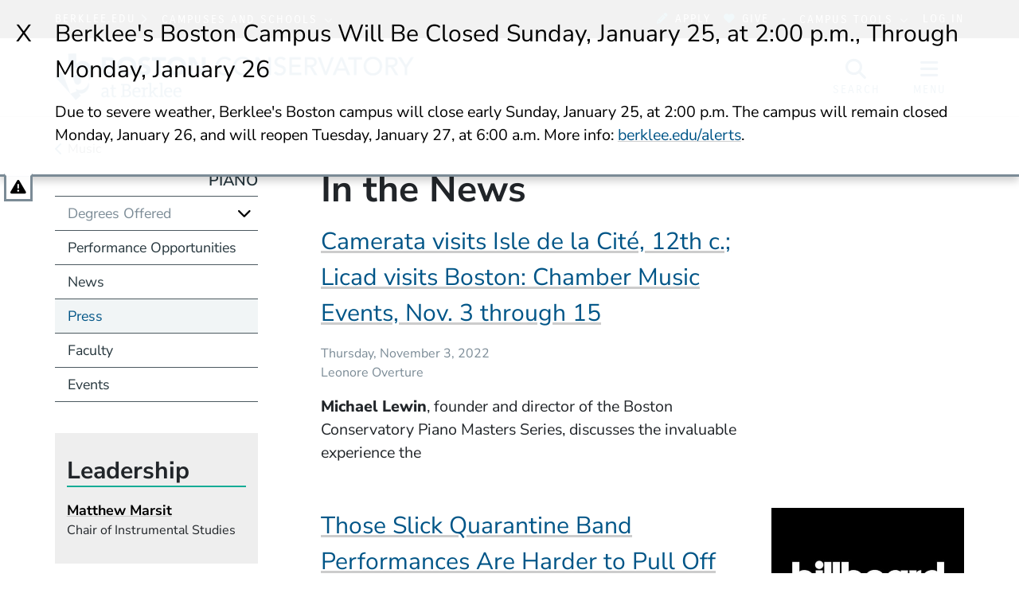

--- FILE ---
content_type: text/html; charset=UTF-8
request_url: https://bostonconservatory.berklee.edu/in-the-news/piano
body_size: 15576
content:
<!DOCTYPE html>
<html lang="en" dir="ltr" prefix="og: https://ogp.me/ns#">
  <head>
    <meta charset="utf-8" />
<meta name="description" content="Boston Conservatory at Berklee is a top performing arts college offering degree programs in dance, music, and theater. Apply now." />
<link rel="canonical" href="https://bostonconservatory.berklee.edu/in-the-news/piano" />
<meta property="og:url" content="https://bostonconservatory.berklee.edu/in-the-news/piano" />
<meta property="og:title" content="In the News" />
<meta property="og:image" content="https://bostonconservatory.berklee.edu/themes/custom/berklee_base/images/logo/stacked-bcb.jpg" />
<meta name="twitter:card" content="summary_large_image" />
<meta name="twitter:title" content="In the News" />
<meta name="Generator" content="Drupal 10 (https://www.drupal.org)" />
<meta name="MobileOptimized" content="width" />
<meta name="HandheldFriendly" content="true" />
<meta name="viewport" content="width=device-width, initial-scale=1.0" />
<meta http-equiv="x-ua-compatible" content="ie=edge" />
<link rel="icon" href="/themes/custom/berklee_base/images/boco/favicon.ico?fv=QVr2y7P-" type="image/vnd.microsoft.icon" />

    <title>In the News | Boston Conservatory at Berklee</title>
    <link rel="stylesheet" media="all" href="/sites/default/files/css/css_e-Kf3nECqGw_5Rm-y8egSow9nrExH9vmhX41OM44NuA.css?delta=0&amp;language=en&amp;theme=berklee_base&amp;include=eJxFjkEOgzAMBD8UJc_pETmwBYpTW3ZSSl9fKKq4rEYjjbQZtjDQZXKku1HBKraEzPTZ0iFDL4Y0WFPiSA96h1FkZHT9Hpy4040qrNBeKhmNRjr5P7pMbE9tmWefMASdpIqvsyJdGNSTevS6MTz45hXlvPGasXr6bSwyNMYXzehJTA" />
<link rel="stylesheet" media="all" href="/sites/default/files/css/css_JbFXnmsrY1X6i6sIDXxX6p1GJJPSGEvDE0hSDYKloZI.css?delta=1&amp;language=en&amp;theme=berklee_base&amp;include=eJxFjkEOgzAMBD8UJc_pETmwBYpTW3ZSSl9fKKq4rEYjjbQZtjDQZXKku1HBKraEzPTZ0iFDL4Y0WFPiSA96h1FkZHT9Hpy4040qrNBeKhmNRjr5P7pMbE9tmWefMASdpIqvsyJdGNSTevS6MTz45hXlvPGasXr6bSwyNMYXzehJTA" />

    <script type="application/json" data-drupal-selector="drupal-settings-json">{"path":{"baseUrl":"\/","pathPrefix":"","currentPath":"views\/press-and-media-hits-no-series\/300048","currentPathIsAdmin":false,"isFront":false,"currentLanguage":"en"},"pluralDelimiter":"\u0003","suppressDeprecationErrors":true,"ajaxPageState":{"libraries":"[base64]","theme":"berklee_base","theme_token":null},"ajaxTrustedUrl":{"\/search\/google":true},"gtag":{"tagId":"","consentMode":false,"otherIds":[],"events":[],"additionalConfigInfo":[]},"gtm":{"tagId":null,"settings":{"data_layer":"dataLayer","include_environment":false},"tagIds":["GTM-PHJTR6V"]},"berklee_web_services":{"analytics":{"userRoles":"ANON","presentedSiteSection":"Piano (bcb)","editorialSiteSection":"Piano (bcb)"}},"photoswipe":{"options":{"showAnimationDuration":333,"hideAnimationDuration":333,"showHideOpacity":false,"bgOpacity":1,"spacing":0.12,"allowPanToNext":true,"maxSpreadZoom":2,"loop":true,"pinchToClose":true,"closeOnScroll":true,"closeOnVerticalDrag":true,"mouseUsed":false,"escKey":true,"arrowKeys":true,"history":true,"errorMsg":"\u003Cdiv class=\u0022pswp__error-msg\u0022\u003E\u003Ca href=\u0022%url%\u0022 target=\u0022_blank\u0022\u003EThe image\u003C\/a\u003E could not be loaded.\u003C\/div\u003E","preload":[1,1],"mainClass":null,"focus":true,"modal":true},"container":"\u003Cdiv class=\u0022pswp\u0022 tabindex=\u0022-1\u0022 role=\u0022dialog\u0022 aria-hidden=\u0022true\u0022\u003E\n\n    \u003Cdiv class=\u0022pswp__bg\u0022\u003E\u003C\/div\u003E\n\n    \u003Cdiv class=\u0022pswp__scroll-wrap\u0022\u003E\n\n    \n    \u003Cdiv class=\u0022pswp__container\u0022\u003E\n      \u003Cdiv class=\u0022pswp__item\u0022\u003E\u003C\/div\u003E\n      \u003Cdiv class=\u0022pswp__item\u0022\u003E\u003C\/div\u003E\n      \u003Cdiv class=\u0022pswp__item\u0022\u003E\u003C\/div\u003E\n    \u003C\/div\u003E\n\n        \u003Cdiv class=\u0022pswp__ui pswp__ui--hidden\u0022\u003E\n\n      \u003Cdiv class=\u0022pswp__top-bar\u0022\u003E\n\n        \n        \u003Cdiv class=\u0022pswp__counter\u0022\u003E\u003C\/div\u003E\n\n        \u003Cbutton class=\u0022pswp__button pswp__button--close\u0022 title=\u0022Close (Esc)\u0022\u003E\u003C\/button\u003E\n\n        \u003Cbutton class=\u0022pswp__button pswp__button--share\u0022 title=\u0022Share\u0022\u003E\u003C\/button\u003E\n\n        \u003Cbutton class=\u0022pswp__button pswp__button--fs\u0022 title=\u0022Toggle fullscreen\u0022\u003E\u003C\/button\u003E\n\n        \u003Cbutton class=\u0022pswp__button pswp__button--zoom\u0022 title=\u0022Zoom in\/out\u0022\u003E\u003C\/button\u003E\n\n        \n        \u003Cdiv class=\u0022pswp__preloader\u0022\u003E\n          \u003Cdiv class=\u0022pswp__preloader__icn\u0022\u003E\n            \u003Cdiv class=\u0022pswp__preloader__cut\u0022\u003E\n              \u003Cdiv class=\u0022pswp__preloader__donut\u0022\u003E\u003C\/div\u003E\n            \u003C\/div\u003E\n          \u003C\/div\u003E\n        \u003C\/div\u003E\n      \u003C\/div\u003E\n\n      \u003Cdiv class=\u0022pswp__share-modal pswp__share-modal--hidden pswp__single-tap\u0022\u003E\n        \u003Cdiv class=\u0022pswp__share-tooltip\u0022\u003E\u003C\/div\u003E\n      \u003C\/div\u003E\n\n      \u003Cbutton class=\u0022pswp__button pswp__button--arrow--left\u0022 title=\u0022Previous (arrow left)\u0022\u003E\n      \u003C\/button\u003E\n\n      \u003Cbutton class=\u0022pswp__button pswp__button--arrow--right\u0022 title=\u0022Next (arrow right)\u0022\u003E\n      \u003C\/button\u003E\n\n      \u003Cdiv class=\u0022pswp__caption\u0022\u003E\n        \u003Cdiv class=\u0022pswp__caption__center\u0022\u003E\u003C\/div\u003E\n      \u003C\/div\u003E\n\n    \u003C\/div\u003E\n\n  \u003C\/div\u003E\n\n\u003C\/div\u003E\n"},"views":{"ajax_path":"\/views\/ajax","ajaxViews":{"views_dom_id:23ee0c23a5ee9dbd122286db81ebc5d63e17cae387147bf06aaaa94ed43bfa4b":{"view_name":"press_and_media_hits","view_display_id":"page_no_series","view_args":"300048","view_path":"\/views\/press-and-media-hits-no-series\/300048","view_base_path":"views\/press-and-media-hits-no-series\/%","view_dom_id":"23ee0c23a5ee9dbd122286db81ebc5d63e17cae387147bf06aaaa94ed43bfa4b","pager_element":0}}},"googlePSE":{"language":"en","displayWatermark":false},"user":{"uid":0,"permissionsHash":"25042f685fa8825ecf7d0186eff8506c0be96ca3d4745acf817baeb14a864743"}}</script>
<script src="/sites/default/files/js/js_DgKBPNfOtP058HKWgro56pecwu0du3Fk3yfWv-MjVGI.js?scope=header&amp;delta=0&amp;language=en&amp;theme=berklee_base&amp;include=[base64]"></script>
<script src="/themes/custom/berklee_base/libraries/fontawesome/kit-v6.7.2.min.js"></script>
<script src="/modules/contrib/google_tag/js/gtag.js?fv=1_V7FELh?t98aem"></script>
<script src="/modules/contrib/google_tag/js/gtm.js?fv=5Dmj5lgb?t98aem"></script>

  </head>
  <body class="domain-bostonconservatory-berklee-edu section-300048 path-views">
    <a href="#main-content" class="visually-hidden focusable skip-link">
      Skip to main content
    </a>
    <noscript><iframe src="https://www.googletagmanager.com/ns.html?id=GTM-PHJTR6V"
                  height="0" width="0" style="display:none;visibility:hidden"></iframe></noscript>

      <div class="dialog-off-canvas-main-canvas" data-off-canvas-main-canvas>
    <header id="header" aria-label="Site header">
  <div id="global-top" class="region-global-top fw-container">
  <div class="content">
    <nav id="global-berklee-sites-nav" aria-label="Berklee Campus and School Websites">
      <div id="main-berklee-site-link">
        <a href="https://www.berklee.edu">berklee.edu</a>
        <i class="fas fa-chevron-right"></i>
      </div>
      <div id="campus-schools-dropdown" class="dropdown">
        <button id="campus-schools-dropdown-button" class="btn btn-menu dropdown-toggle" type="button" data-toggle="dropdown" aria-haspopup="true" aria-expanded="false">
          Campuses and Schools
        </button>
        <div class="dropdown-menu" aria-labelledby="campus-schools-dropdown-button">
          
<nav aria-labelledby="block-global-campuses-global-top-menu" id="block-global-campuses-global-top" class="block block-menu navigation menu--menu-d8-campuses-and-school">
            
  <h2 class="sr-only" id="block-global-campuses-global-top-menu">Campuses and Schools</h2>
  

        
              <ul class="nav">
                    <li class="nav-item">
                        <a href="https://college.berklee.edu/" class="nav-link" data-drupal-link-system-path="node/16">                    Berklee College of Music
        </a>
              </li>
                <li class="nav-item">
                        <a href="/" class="nav-link" data-drupal-link-system-path="node/136">                    Boston Conservatory at Berklee
        </a>
              </li>
                <li class="nav-item">
                        <a href="https://valencia.berklee.edu/" class="nav-link" data-drupal-link-system-path="node/2537411">                    Berklee Valencia
        </a>
              </li>
                <li class="nav-item">
                        <a href="https://nyc.berklee.edu/" class="nav-link" data-drupal-link-system-path="node/2493201">                    Berklee NYC
        </a>
              </li>
                <li class="nav-item">
                        <a href="https://online.berklee.edu/?pid=6872&amp;c3ch=Affiliate&amp;c3nid=bcm_global_main_menu" class="nav-link">                    Berklee Online
        </a>
              </li>
                <li class="nav-item">
                        <a href="https://summer.berklee.edu/" class="nav-link" data-drupal-link-system-path="node/2520276">                    Summer Programs
        </a>
              </li>
        </ul>
  


  </nav>

        </div>
      </div>
    </nav>

    <div id="block-applynowmakeagift">
      <ul class="nav" id="first">
              	 <li><a data-tracking-category="header" class="track track-click" href="https://berklee.my.site.com/onlineapplication/TX_CommunitiesSelfReg"><i class="fas fa-pencil-alt" aria-hidden="true"></i>Apply</a></li>
              	<li><a data-tracking-category="header" class="track track-click" href="/giving"><i class="fas fa-heart" aria-hidden="true"></i>Give</a></li>
      </ul>
    </div>

    <nav id="global-campus-tools-nav" aria-label="Berklee Campus Tools">
      <div id="campus-tools-dropdown" class="dropdown">
        <button id="campus-tools-dropdown-button" class="btn btn-menu dropdown-toggle" type="button" data-toggle="dropdown" aria-haspopup="true" aria-expanded="false">
          Campus Tools
        </button>
        <div class="dropdown-menu dropdown-menu-right" aria-labelledby="campus-tools-dropdown-button">
          
              <ul class="nav">
                    <li class="nav-item expandable">
                        <span title="" class="nav-link">                    Campus Websites
        </span>
                                <ul class="menu">
                    <li class="nav-item">
                        <a href="https://valencia.berklee.edu/?pid=201400100" title="" class="nav-link track track-click track-value-text-and-url">                    Valencia, Spain
        </a>
              </li>
                <li class="nav-item">
                        <a href="https://online.berklee.edu?pid=6871&amp;c3ch=Affiliate&amp;c3nid=bcm_global_top_nav" title="" class="nav-link track track-click track-value-text-and-url">                    Berklee Online
        </a>
              </li>
                <li class="nav-item">
                        <a href="https://bostonconservatory.berklee.edu" title="" class="nav-link track track-click track-value-text-and-url">                    Boston Conservatory
        </a>
              </li>
        </ul>
  
              </li>
                <li class="nav-item expandable">
                        <span title="" class="nav-link">                    Campus Tools
        </span>
                                <ul class="menu">
                    <li class="nav-item">
                        <a href="https://my.berklee.edu" title="Take care of campus business." class="nav-link track track-click track-value-text-and-url">                      <i class="fas fa-graduation-cap"></i>
                    MyBerklee
        </a>
              </li>
                <li class="nav-item">
                        <a href="https://canvas.berklee.edu" class="nav-link track track-click track-value-text-and-url">                      <i class="fas fa-tasks"></i>
                    Berklee Canvas
        </a>
              </li>
                <li class="nav-item">
                        <a href="https://library.berklee.edu/" title="Search for and reserve media." class="nav-link track track-click track-value-text-and-url">                      <i class="fas fa-book"></i>
                    The Library
        </a>
              </li>
                <li class="nav-item">
                        <a href="https://www.berklee.edu/communications-marketing/berklee-hub" title="" class="nav-link track track-click track-value-text-and-url" data-drupal-link-system-path="node/2343126">                      <i class="fas fa-cog"></i>
                    Hub/Berklee Connect
        </a>
              </li>
                <li class="nav-item">
                        <a href="https://www.berklee.edu/welcome-berklee-career-manager" title="Find internships, gigs and jobs." class="nav-link track track-click track-value-text-and-url" data-drupal-link-system-path="node/2215931">                      <i class="fas fa-briefcase"></i>
                    Berklee Career Manager
        </a>
              </li>
                <li class="nav-item">
                        <a href="https://www.myworkday.com/berklee" title="" class="nav-link track track-click track-value-text-and-url">                      <i class="fas custom icon-workday"></i>
                    Workday
        </a>
              </li>
                <li class="nav-item">
                        <a href="https://mail.google.com/a/berklee.edu" title="Check email using your Berklee address" class="nav-link track track-click track-value-text-and-url">                      <i class="fas fa-envelope"></i>
                    Email
        </a>
              </li>
                <li class="nav-item">
                        <a href="https://drive.google.com/a/berklee.edu" title="Manage your files and media." class="nav-link track track-click track-value-text-and-url">                      <i class="fas fa-floppy-o"></i>
                    Drive
        </a>
              </li>
                <li class="nav-item">
                        <a href="https://calendar.google.com/a/berklee.edu" title="Keep track of your schedule" class="nav-link track track-click track-value-text-and-url">                      <i class="fas fa-calendar"></i>
                    Calendar
        </a>
              </li>
        </ul>
  
              </li>
        </ul>
  


        </div>
      </div>
    </nav>

    <div id="block-loginlogoutbuttonwithmenu">
          <a href="/saml/login?destination=sso/success%3Flocation%3Dhttps%253A//bostonconservatory.berklee.edu/in-the-news/piano">Log In</a>
        </div>
  </div>
</div>

  
<div id="site-header" class="region-top-header fw-container">
      <div class="site-branding-column">
    <a href="/" title="Home" rel="home">
              <img src="/themes/custom/berklee_base/images/boco/logo/boco-logo-navy.png?fv=yiUKrNK1" alt="Home" />
            <span class="sr-only">Boston Conservatory at Berklee</span>
    </a>
  </div>
  
      <div id="navbar-buttons" role="navigation" aria-label="Site Search and Navigation">
    <button id="navbar-search-button" type="button" aria-label="Open Site Search" aria-controls="site-search" aria-expanded="false" aria-haspopup="dialog">
      <i class="fas fa-search" inert aria-hidden="true"></i>
      <span class="search-label" aria-hidden="true">Search</span>
    </button>
    <button id="navbar-menu-button" type="button" aria-label="Open Site Navigation" aria-controls="site-nav-wrapper" aria-expanded="false" aria-haspopup="dialog">
       <i class="fas fa-bars" inert aria-hidden="true"></i>
       <span class="menu-button-label" aria-hidden="true">Menu</span>
    </button>
  </div>
  <div id="site-search" aria-label="Site Search Dialog" role="dialog" class="hide" aria-hidden="true">
    <div class="search-block-form google-cse block block-search block-search-form-block" data-drupal-selector="search-block-form" id="block-header-search-form" role="search">
  
    
      <div class="content">
      <form action="/search/google" method="get" id="search-block-form" accept-charset="UTF-8">
  <div class="js-form-item form-item js-form-type-search form-type-search js-form-item-keys form-item-keys form-no-label">
      <label for="edit-keys" class="visually-hidden">Search</label>
        <input title="Enter the terms you wish to search for." data-drupal-selector="edit-keys" type="search" id="edit-keys" name="keys" value="" size="40" maxlength="128" class="form-search" />

        </div>
<div data-drupal-selector="edit-actions" class="form-actions js-form-wrapper form-wrapper" id="edit-actions"><input data-drupal-selector="edit-submit" type="submit" id="edit-submit" value="Search" class="button js-form-submit form-submit btn btn-primary" />
</div>

</form>

    </div>
  </div>

  </div>
</div>

  <div id="site-nav-wrapper" class="site-nav__wrapper" role="dialog" aria-label="Site Navigation" inert aria-hidden="true">
    <div id="site-nav" class="site-nav fw-container collapse" data-selected-item-id="">

<nav aria-labelledby="block-bcb-site-nav-menu" id="block-bcb-site-nav" class="block block-menu navigation menu--bcb-site-nav">
            
  <h2 class="sr-only" id="block-bcb-site-nav-menu">Site Nav Menu (bcb)</h2>
  

        
<div class="site-nav__columns">
  <div class="site-nav__primary">
              <ul class="nav">
      <li id="site-nav-mobile-user-links" class="site-nav__user-links site-nav__mobile-only">
        <ul class="nav" aria-label="User Menu">
        </ul>
      </li>
                          <li data-id="menu_link_content:5e5d0a1a-90ba-4d73-b08d-783941edf536" class="nav-item">
        
                        <button aria-controls="menu_link_content:5e5d0a1a-90ba-4d73-b08d-783941edf536" aria-expanded="false" aria-label="Academics" type="button">                    Academics
        </button>
                          <div class="site-nav__children" data-parent-id="menu_link_content:5e5d0a1a-90ba-4d73-b08d-783941edf536" id="menu_link_content:5e5d0a1a-90ba-4d73-b08d-783941edf536" role="menu" aria-label="Academics" aria-hidden="true">
                        <ul class="nav">
                          <li data-id="menu_link_content:bff2cb9d-a82e-4b78-a3b6-48e646f7d0d7" class="nav-item">
        
                        <a href="/academics/undergraduate" aria-controls="" aria-expanded="" aria-label="Undergraduate Programs" data-drupal-link-system-path="node/17631">                    Undergraduate Programs
        </a>
                      </li>
                      <li data-id="menu_link_content:4a3b2894-5848-4234-b235-0e5af3711eeb" class="nav-item">
        
                        <a href="/academics/graduate" aria-controls="" aria-expanded="" aria-label="Graduate Programs" data-drupal-link-system-path="node/17636">                    Graduate Programs
        </a>
                      </li>
                      <li data-id="menu_link_content:4fbbfb66-3348-417b-ac22-3b623b5c502a" class="nav-item">
        
                        <a href="/extension-programs" aria-controls="" aria-expanded="" aria-label="Extension Programs" data-drupal-link-system-path="node/1821">                    Extension Programs
        </a>
                      </li>
                      <li data-id="menu_link_content:1f701b8b-bd20-4590-a1be-41cfdd6223fb" class="nav-item">
        
                        <a href="/summer" aria-controls="" aria-expanded="" aria-label="Summer Programs" data-drupal-link-system-path="node/10096">                    Summer Programs
        </a>
                      </li>
                      <li data-id="menu_link_content:55de05f9-139c-428c-87a1-d1316098100e" class="nav-item">
        
                        <a href="/academics/performance-opportunities" aria-controls="" aria-expanded="" aria-label="Performance Opportunities" data-drupal-link-system-path="node/1961">                    Performance Opportunities
        </a>
                      </li>
                      <li data-id="menu_link_content:b5a507d7-c121-4e22-990d-2ed6d01b7dc3" class="nav-item">
        
                        <a href="/facilities" aria-controls="" aria-expanded="" aria-label="Facilities" data-drupal-link-system-path="node/1966">                    Facilities
        </a>
                      </li>
                      <li data-id="menu_link_content:28fb6207-b319-4339-8a3a-b37f5e9a5fa4" class="nav-item">
        
                        <a href="/faculty" aria-controls="" aria-expanded="" aria-label="Faculty" data-drupal-link-system-path="node/249">                    Faculty
        </a>
                      </li>
                      <li data-id="menu_link_content:afce0bb7-ed72-4002-a30c-a9b1294141ef" class="nav-item">
        
                        <a href="/academics/academic-calendar-undergraduate" aria-controls="" aria-expanded="" aria-label="Academic Calendar" data-drupal-link-system-path="node/2525511">                    Academic Calendar
        </a>
                      </li>
            </ul>
  
          </div>
              </li>
                      <li data-id="menu_link_content:85a4537d-f4f6-4800-a804-9d10f4c912bb" class="nav-item">
        
                        <button aria-controls="menu_link_content:85a4537d-f4f6-4800-a804-9d10f4c912bb" aria-expanded="false" aria-label="Admissions and Aid" type="button">                    Admissions and Aid
        </button>
                          <div class="site-nav__children" data-parent-id="menu_link_content:85a4537d-f4f6-4800-a804-9d10f4c912bb" id="menu_link_content:85a4537d-f4f6-4800-a804-9d10f4c912bb" role="menu" aria-label="Admissions and Aid" aria-hidden="true">
                        <ul class="nav">
                          <li data-id="menu_link_content:3416fda0-f774-4d92-ae01-c69b01632c42" class="nav-item">
        
                        <a href="/admissions" title="Learn about the admissions process for Boston Conservatory at Berklee." class="site-nav__group" aria-controls="" aria-expanded="" aria-label="Admissions" data-drupal-link-system-path="node/34">                    Admissions
        </a>
                <span class="nav-item-description">Learn about the admissions process for Boston Conservatory at Berklee.</span>
                      </li>
                      <li data-id="menu_link_content:b8eab77c-fedb-4a75-82c4-ca9dc7ccef6d" class="nav-item">
        
                        <a href="/admissions/application-steps" aria-controls="" aria-expanded="" aria-label="Applying" data-drupal-link-system-path="node/1526">                    Applying
        </a>
                      </li>
                      <li data-id="menu_link_content:a4df0bd5-7b83-483e-a406-7aab6fe7d7e1" class="nav-item">
        
                        <a href="/admissions/audition-process" aria-controls="" aria-expanded="" aria-label="Auditions" data-drupal-link-system-path="node/1556">                    Auditions
        </a>
                      </li>
                      <li data-id="menu_link_content:041da5f4-f8b2-486f-9745-a5e7da545527" class="nav-item">
        
                        <a href="/financial-aid" title="Berklee&#039;s Office of Student Financial Services can help you find an affordable path to your Berklee education." class="site-nav__group" aria-controls="" aria-expanded="" aria-label="Financial Aid and Scholarships" data-drupal-link-system-path="node/1856">                    Financial Aid and Scholarships
        </a>
                <span class="nav-item-description">Berklee&#039;s Office of Student Financial Services can help you find an affordable path to your Berklee education.</span>
                      </li>
            </ul>
  
          </div>
              </li>
                      <li data-id="menu_link_content:6df1b90f-713e-4b06-b2de-ea6bd7fc9b67" class="nav-item">
        
                        <button aria-controls="menu_link_content:6df1b90f-713e-4b06-b2de-ea6bd7fc9b67" aria-expanded="false" aria-label="Life on Campus" type="button">                    Life on Campus
        </button>
                          <div class="site-nav__children" data-parent-id="menu_link_content:6df1b90f-713e-4b06-b2de-ea6bd7fc9b67" id="menu_link_content:6df1b90f-713e-4b06-b2de-ea6bd7fc9b67" role="menu" aria-label="Life on Campus" aria-hidden="true">
                        <ul class="nav">
                          <li data-id="menu_link_content:ca5207c0-7d1e-4af9-879b-97f242869c6d" class="nav-item">
        
                        <a href="/campus-life" title="The Conservatory offers an array of student resources. Between our campus’s vibrant offerings and Boston’s cultural diversity, there are countless opportunities to explore, experiment, and enrich your college experience." class="site-nav__group" aria-controls="" aria-expanded="" aria-label="Campus Life" data-drupal-link-system-path="node/35">                    Campus Life
        </a>
                <span class="nav-item-description">The Conservatory offers an array of student resources. Between our campus’s vibrant offerings and Boston’s cultural diversity, there are countless opportunities to explore, experiment, and enrich your college experience.</span>
                      </li>
                      <li data-id="menu_link_content:aee74373-7b23-4a9a-a1a8-bebdee0d1f9d" class="nav-item">
        
                        <a href="/student-affairs" aria-controls="" aria-expanded="" aria-label="Student Affairs" data-drupal-link-system-path="node/1806">                    Student Affairs
        </a>
                      </li>
                      <li data-id="menu_link_content:b192a14a-9980-47dc-a2b9-2b5cd6b63179" class="nav-item">
        
                        <a href="/housing" aria-controls="" aria-expanded="" aria-label="Housing" data-drupal-link-system-path="node/2026">                    Housing
        </a>
                      </li>
                      <li data-id="menu_link_content:5e022647-532b-458b-a5df-37ec303fbbcb" class="nav-item">
        
                        <a href="/campus-life/meal-plans-and-campus-dining-services" aria-controls="" aria-expanded="" aria-label="Meal Plans and On-Campus Dining" data-drupal-link-system-path="node/2036">                    Meal Plans and On-Campus Dining
        </a>
                      </li>
                      <li data-id="menu_link_content:bffd2d24-a241-412e-8a4c-a2da23126717" class="nav-item">
        
                        <a href="/campus-life/experiencing-boston" aria-controls="" aria-expanded="" aria-label="Experiencing Boston" data-drupal-link-system-path="node/1996">                    Experiencing Boston
        </a>
                      </li>
                      <li data-id="menu_link_content:6334bda8-9c66-4750-b421-b2822ada4484" class="nav-item">
        
                        <a href="/interactive-campus-map" aria-controls="" aria-expanded="" aria-label="Interactive Campus Map">                    Interactive Campus Map
        </a>
                      </li>
            </ul>
  
          </div>
              </li>
                      <li data-id="menu_link_content:ecb4ac96-74b1-4aa7-b9cb-1f32c6c137f2" class="nav-item">
        
                        <button aria-controls="menu_link_content:ecb4ac96-74b1-4aa7-b9cb-1f32c6c137f2" aria-expanded="false" aria-label="About" type="button">                    About
        </button>
                          <div class="site-nav__children" data-parent-id="menu_link_content:ecb4ac96-74b1-4aa7-b9cb-1f32c6c137f2" id="menu_link_content:ecb4ac96-74b1-4aa7-b9cb-1f32c6c137f2" role="menu" aria-label="About" aria-hidden="true">
                        <ul class="nav">
                          <li data-id="menu_link_content:a93e7d4e-92b7-4d78-b863-971318879df2" class="nav-item">
        
                        <a href="/about" title="Learn about the Conservatory&#039;s long and rich history, and the vision for its future." class="site-nav__group" aria-controls="" aria-expanded="" aria-label="About the Conservatory" data-drupal-link-system-path="node/155">                    About the Conservatory
        </a>
                <span class="nav-item-description">Learn about the Conservatory&#039;s long and rich history, and the vision for its future.</span>
                      </li>
                      <li data-id="menu_link_content:8aa6e8f7-bd90-4c1f-85c1-33de206ebba8" class="nav-item">
        
                        <a href="/about/mission-and-vision" aria-controls="" aria-expanded="" aria-label="Mission and Vision" data-drupal-link-system-path="node/224">                    Mission and Vision
        </a>
                      </li>
                      <li data-id="menu_link_content:fe6a489c-473c-48f9-b72d-f8ee3c0e8443" class="nav-item">
        
                        <a href="/strategic-direction" aria-controls="" aria-expanded="" aria-label="Strategic Direction" data-drupal-link-system-path="node/18136">                    Strategic Direction
        </a>
                      </li>
                      <li data-id="menu_link_content:ad5b76d8-5823-469e-9793-008bb9ed8df3" class="nav-item">
        
                        <a href="/diversity-and-inclusion" aria-controls="" aria-expanded="" aria-label="Diversity and Inclusion" data-drupal-link-system-path="node/17956">                    Diversity and Inclusion
        </a>
                      </li>
                      <li data-id="menu_link_content:6371acda-cc59-4c49-af52-add7a6a24b32" class="nav-item">
        
                        <a href="/about/boston-conservatory-berklee-leadership" aria-controls="" aria-expanded="" aria-label="Leadership" data-drupal-link-system-path="node/2721">                    Leadership
        </a>
                      </li>
                      <li data-id="menu_link_content:8397d69b-4810-447b-8016-8ab58149ee61" class="nav-item">
        
                        <a href="/about/history" aria-controls="" aria-expanded="" aria-label="History" data-drupal-link-system-path="node/7751">                    History
        </a>
                      </li>
            </ul>
  
          </div>
              </li>
                      <li data-id="menu_link_content:9975ae53-2c7b-4d5f-9fcf-83538bbe45b7" class="nav-item">
        
                        <button aria-controls="menu_link_content:9975ae53-2c7b-4d5f-9fcf-83538bbe45b7" aria-expanded="false" aria-label="Diversity and Inclusion" type="button">                    Diversity and Inclusion
        </button>
                          <div class="site-nav__children" data-parent-id="menu_link_content:9975ae53-2c7b-4d5f-9fcf-83538bbe45b7" id="menu_link_content:9975ae53-2c7b-4d5f-9fcf-83538bbe45b7" role="menu" aria-label="Diversity and Inclusion" aria-hidden="true">
                        <ul class="nav">
                          <li data-id="menu_link_content:baf6fbd1-17d4-4081-a4ec-65f917bb0242" class="nav-item">
        
                        <a href="/diversity-and-inclusion" title="Boston Conservatory’s top priority is to cultivate an environment where community members of all backgrounds, identities, and abilities feel supported, valued, and empowered." class="site-nav__group" aria-controls="" aria-expanded="" aria-label="Our Commitment to Diversity" data-drupal-link-system-path="node/17956">                    Our Commitment to Diversity
        </a>
                <span class="nav-item-description">Boston Conservatory’s top priority is to cultivate an environment where community members of all backgrounds, identities, and abilities feel supported, valued, and empowered.</span>
                      </li>
                      <li data-id="menu_link_content:f36e0958-ec6f-48fa-9857-8300a785c899" class="nav-item">
        
                        <a href="/diversity/vision-and-values-1" aria-controls="" aria-expanded="" aria-label="Vision and Values" data-drupal-link-system-path="node/17981">                    Vision and Values
        </a>
                      </li>
                      <li data-id="menu_link_content:b3951a72-52ac-414f-bf2d-1abbb2f13fa3" class="nav-item">
        
                        <a href="/diversity/center-diversity-equity-and-inclusion" aria-controls="" aria-expanded="" aria-label="Center for Diversity, Equity, and Inclusion" data-drupal-link-system-path="node/18021">                    Center for Diversity, Equity, and Inclusion
        </a>
                      </li>
                      <li data-id="menu_link_content:b20dea81-4a00-43f4-a5c9-5f9a3699875e" class="nav-item">
        
                        <a href="/diversity/diversity-resources-and-support" aria-controls="" aria-expanded="" aria-label="Diversity Resources and Support" data-drupal-link-system-path="node/18026">                    Diversity Resources and Support
        </a>
                      </li>
                      <li data-id="menu_link_content:63db0733-b2aa-4484-8785-96f4421a80a4" class="nav-item">
        
                        <a href="/diversity/student-resources" aria-controls="" aria-expanded="" aria-label="Student Resources" data-drupal-link-system-path="node/18006">                    Student Resources
        </a>
                      </li>
            </ul>
  
          </div>
              </li>
                      <li data-id="menu_link_content:8cfb7fd4-5f8e-461b-b380-310f121f59d1" class="nav-item">
        
                        <a href="/events" aria-controls="" aria-expanded="" aria-label="Events" data-drupal-link-system-path="node/18061">                    Events
        </a>
                      </li>
                      <li data-id="menu_link_content:aa86dd7e-e54e-4d2b-9235-940eda4882fc" class="nav-item">
        
                        <a href="/news" class="site-nav__separator site-nav__resource" aria-controls="" aria-expanded="" aria-label="News" data-drupal-link-system-path="node/18556">                    News
        </a>
                      </li>
                      <li data-id="menu_link_content:18d20a4f-c815-4293-93cc-6322286da1b3" class="nav-item">
        
                        <a href="/alumni" class="site-nav__resource" aria-controls="" aria-expanded="" aria-label="Alumni" data-drupal-link-system-path="node/177">                    Alumni
        </a>
                      </li>
                      <li data-id="menu_link_content:76c6e8b7-4a34-4618-9795-d8c350954ce0" class="nav-item">
        
                        <a href="/giving" class="site-nav__resource" aria-controls="" aria-expanded="" aria-label="Giving" data-drupal-link-system-path="node/156">                    Giving
        </a>
                      </li>
                      <li data-id="menu_link_content:9937d216-3e7c-40be-a0ac-c60c57491b29" class="nav-item">
        
                        <button class="site-nav__resource" aria-controls="menu_link_content:9937d216-3e7c-40be-a0ac-c60c57491b29" aria-expanded="false" aria-label="Resources" type="button">                    Resources
        </button>
                          <div class="site-nav__children" data-parent-id="menu_link_content:9937d216-3e7c-40be-a0ac-c60c57491b29" id="menu_link_content:9937d216-3e7c-40be-a0ac-c60c57491b29" role="menu" aria-label="Resources" aria-hidden="true">
                        <ul class="nav">
                          <li data-id="menu_link_content:cbed79a4-0082-4aa0-9e4b-da2dd054f42e" class="nav-item">
        
                        <a href="https://www.berklee.edu/services-and-support/students" aria-controls="" aria-expanded="" aria-label="Student Services and Support" data-drupal-link-system-path="node/2478876">                    Student Services and Support
        </a>
                      </li>
                      <li data-id="menu_link_content:64d263b4-3c5d-4e53-aa3a-c478e0457d4c" class="nav-item">
        
                        <a href="https://www.berklee.edu/careers" aria-controls="" aria-expanded="" aria-label="Careers in the Performing Arts" data-drupal-link-system-path="node/2394251">                    Careers in the Performing Arts
        </a>
                      </li>
                      <li data-id="menu_link_content:d453c5eb-fbd8-4a59-b7e0-dcb3cd29029c" class="nav-item">
        
                        <a href="https://www.berklee.edu/academics/programs" aria-controls="" aria-expanded="" aria-label="Find Your Program">                    Find Your Program
        </a>
                      </li>
                      <li data-id="menu_link_content:951faa50-21ba-4e48-a869-b9e4121d0e5c" class="nav-item">
        
                        <a href="/academics/course-offerings" aria-controls="" aria-expanded="" aria-label="Course Catalog" data-drupal-link-system-path="node/1956">                    Course Catalog
        </a>
                      </li>
                      <li data-id="menu_link_content:7ce47f65-de13-4f7d-8a3e-6bd92609bcd2" class="nav-item">
        
                        <a href="https://www.berklee.edu/directory" aria-controls="" aria-expanded="" aria-label="Faculty/Staff Directory">                    Faculty/Staff Directory
        </a>
                      </li>
                      <li data-id="menu_link_content:99b64196-4cd8-49cf-bc32-23f6b608ce87" class="nav-item">
        
                        <a href="https://hub.berklee.edu/directory" aria-controls="" aria-expanded="" aria-label="Students/Alumni Directory">                    Students/Alumni Directory
        </a>
                      </li>
                      <li data-id="menu_link_content:35c26937-c349-4029-9e43-4a221201984a" class="nav-item">
        
                        <a href="https://www.berklee.edu/departments-a-z" aria-controls="" aria-expanded="" aria-label="Departments (A-Z)">                    Departments (A-Z)
        </a>
                      </li>
                      <li data-id="menu_link_content:7817d68d-839e-464a-9a62-133ee01735e2" class="nav-item">
        
                        <a href="/offices-and-services" aria-controls="" aria-expanded="" aria-label="Offices and Services" data-drupal-link-system-path="node/616">                    Offices and Services
        </a>
                      </li>
            </ul>
  
          </div>
              </li>
              <li class="nav-item site-nav__mobile-only" data-id="1">
        <button class="site-nav__campuses site-nav__resource">Campuses and Schools</button>
        <div class="site-nav__children" data-parent-id="1">
          <ul  id="site-nav-campuses-menu" class="nav">
            <li class="nav-item">
              <a href="https://www.berklee.edu" class="site-nav__group">Berklee.edu</a>
              <span class="nav-item-description">Each learning environment at Berklee has its own web presence under 
              the main, all-encompassing www.berklee.edu.</span>
            </li>
          </ul>
        </div>
      </li>
      <li class="nav-item site-nav__mobile-only" data-id="2">
        <button class="site-nav__tools site-nav__resource">Campus Tools</button>
        <div class="site-nav__children" data-parent-id="2">
          <ul id="site-nav-campuses-tools-menu" class="nav">
            <li class="nav-item">
              <span>Campus Tools</span>
              <span class="nav-item-description">
                Third-party tools used by members of the Berklee community (login required).
              </span>
            </li>
          </ul>
        </div>
      </li>
        </ul>
  
  </div>
  <div class="site-nav__secondary">
    <div id="site-nav__back-button" class="site-nav__back-button site-nav__mobile-only">
      <button><i class="fas fa-arrow-left"></i> Back</button>
    </div>
    <div id="site-nav__secondary-child-content">
    </div>
  </div>
</div>

  </nav>

</div>

  </div>
</header>
<div id="main-spacer" aria-hidden="true"></div>
<main id="main">
  <a id="main-content" tabindex="-1"></a>
  <div id="content-header">
        
    
      <section class="region region-section-nav-mobile">
    <div id="site-section-nav-mobile" class="expandable" aria-hidden="true">
  <div id="site-section-menu-button-mobile" class="expandable-heading does-expand">
    <span>In This Section</span>
  </div>
  <div aria-labelledby="site-section-menu-button-mobile" class="site-section-nav expandable-content">
    <div class="site-section-breadcrumb">
      <a href="/music" hreflang="en">Music</a>
    </div>
    <h5>
      <a href="/piano" hreflang="en">Piano</a>
    </h5>
    
              <ul class="nav">
                    <li class="nav-item expandable">
                        <span title="" class="nav-link">                    Degrees Offered
        </span>
                                <ul class="menu">
                    <li class="nav-item">
                        <a href="/piano/bm-piano-performance" class="nav-link" data-drupal-link-system-path="node/886">                    B.M. in Piano Performance
        </a>
              </li>
                <li class="nav-item">
                        <a href="/piano/mm-piano-performance" class="nav-link" data-drupal-link-system-path="node/881">                    M.M. in Piano Performance
        </a>
              </li>
                <li class="nav-item">
                        <a href="/piano/gpd-piano-performance" class="nav-link" data-drupal-link-system-path="node/876">                    G.P.D. in Piano Performance
        </a>
              </li>
                <li class="nav-item">
                        <a href="/piano/psc-piano-performance" class="nav-link" data-drupal-link-system-path="node/871">                    P.S.C. in Piano Performance
        </a>
              </li>
                <li class="nav-item">
                        <a href="/piano/ad-piano-performance" class="nav-link" data-drupal-link-system-path="node/866">                    A.D. in Piano Performance
        </a>
              </li>
        </ul>
  
              </li>
                <li class="nav-item">
                        <a href="/piano/performance-opportunities" class="nav-link" data-drupal-link-system-path="node/208">                    Performance Opportunities
        </a>
              </li>
                <li class="nav-item">
                        <a href="/news/piano" title="" class="nav-link" data-drupal-link-system-path="views/news/all/all/all/300048">                    News
        </a>
              </li>
                <li class="nav-item menu-item--active-trail">
                        <a href="/in-the-news/piano" title="" class="nav-link active is-active" data-drupal-link-system-path="views/press-and-media-hits-no-series/300048" aria-current="page">                    Press
        </a>
              </li>
                <li class="nav-item">
                        <a href="/faculty/piano" class="nav-link" data-drupal-link-system-path="faculty/88">                    Faculty
        </a>
              </li>
                <li class="nav-item">
                        <a href="/events/department/piano" class="nav-link" data-drupal-link-system-path="views/events-by-site-section/300048">                    Events
        </a>
              </li>
        </ul>
  


  </div>
</div>

  </section>

      <section class="region region-content-admin">
    <div data-drupal-messages-fallback class="hidden"></div>

  </section>

      </div>
  <div id="content-body" class="has-sidebar">
    <div class="row">
      <div id="main-column">
          
  <h1>In the News</h1>
  
    <section class="region region-content">
    <div class="views-element-container"><div class="view view-press-and-media-hits view-id-press_and_media_hits view-display-id-page_no_series js-view-dom-id-23ee0c23a5ee9dbd122286db81ebc5d63e17cae387147bf06aaaa94ed43bfa4b">
  
    
      
      <div class="view-content">
      <div data-drupal-views-infinite-scroll-content-wrapper class="views-infinite-scroll-content-wrapper clearfix">    <div class="views-row"><div  class="external-media-item component-large">
  <div class="text-fields">
    <div class="title">
      <a href="http://www.keithpowers.net/currents/2022/11/3/camerata-visits-isle-de-la-cit-12th-c-licad-visits-boston-chamber-music-events-nov-3-through-15" rel="bookmark">
<span>Camerata visits Isle de la Cité, 12th c.; Licad visits Boston: Chamber Music Events, Nov. 3 through 15</span>
</a>
    </div>
        <div class="date">
      Thursday, November 3, 2022
    </div>
            <div class="source-name">
      Leonore Overture
    </div>
            <div class="teaser">
      <p><span><span><span><span><span><span><span><span><span><span><span><span><span><strong>Michael Lewin</strong>, founder and director of the Boston Conservatory Piano Masters&nbsp;</span></span></span></span></span></span></span></span></span></span></span></span></span>S<span><span><span><span><span><span><span><span><span><span><span><span><span>eries</span></span></span></span></span></span></span></span></span></span></span></span></span>,&nbsp;<span><span><span><span><span><span><span><span><span><span><span><span><span>discusses the invaluable experience the&nbsp;</span></span></span></span></span></span></span></span></span></span></span></span></span></p>
    </div>
      </div>
  <figure  class="image-with-meta-data">
  
</figure>

</div>
</div>
    <div class="views-row"><div  class="external-media-item component-large">
  <div class="text-fields">
    <div class="title">
      <a href="https://www.billboard.com/articles/business/9377364/remote-band-performances-quarantine-dua-lipa-blue-oyster-cult-dua-lipa-joan-jett-coronavirus" rel="bookmark">
<span>Those Slick Quarantine Band Performances Are Harder to Pull Off Than You Think</span>
</a>
    </div>
        <div class="date">
      Tuesday, May 19, 2020
    </div>
            <div class="source-name">
      Billboard
    </div>
            <div class="teaser">
      <p>Recent Conservatory graduate <strong>Shelbie Rassler</strong> (B.M. '20, composition) talks to <em>Billboard</em> about the technological intricacies of creating “What the World Needs Now” for Virtual Orchestra, which was a viral sensation in the wake of the COVID-19 pandemic.</p>
    </div>
      </div>
  <figure  class="image-with-meta-data">
  <div class="image-wrapper">
    <img loading="lazy" src="https://bostonconservatory.berklee.edu/sites/default/files/styles/scale_to_480px_width/public/d7/bcm/Use%20for%20Web%20and%20Presentation-Billboard_Logo_1.jpg?fv=S75Yf6UW&amp;itok=Fxki5UgN" width="770" height="560" data-full-src="https://bostonconservatory.berklee.edu/sites/default/files/d7/bcm/Use%20for%20Web%20and%20Presentation-Billboard_Logo_1.jpg?fv=spua7tJx" data-full-width="770" data-full-height="560" small-src="https://bostonconservatory.berklee.edu/sites/default/files/styles/scale_to_480px_width/public/d7/bcm/Use%20for%20Web%20and%20Presentation-Billboard_Logo_1.jpg?fv=S75Yf6UW&amp;itok=Fxki5UgN" class="shrinkage-performed" />


</div>

</figure>

</div>
</div>
    <div class="views-row"><div  class="external-media-item component-large">
  <div class="text-fields">
    <div class="title">
      <a href="http://bit.ly/2JZq4bN" rel="bookmark">
<span>Rhode Island Music Hall of Fame Inductees Get a Sneak Peek at Their Own Glory Days</span>
</a>
    </div>
        <div class="date">
      Monday, July 15, 2019
    </div>
            <div class="source-name">
      Providence Journal
    </div>
            <div class="teaser">
      <p>2018 Rhode Island Music Hall of Fame inductee and Conservatory alumnus <strong>Mike Renzi </strong>(B.M. '64, piano and music eduation) recently visitied the Hall of Fame to welcome the 2019 inductees.</p>
    </div>
      </div>
  <figure  class="image-with-meta-data">
  <div class="image-wrapper">
    <img loading="lazy" src="https://bostonconservatory.berklee.edu/sites/default/files/styles/scale_to_480px_width/public/d7/bcm/2019-news_770x560.jpg?fv=0QQCg9ox&amp;itok=wm7bwyvT" width="770" height="560" alt="Boston Conservatory at Berklee Press logo" data-full-src="https://bostonconservatory.berklee.edu/sites/default/files/d7/bcm/2019-news_770x560.jpg?fv=9uP1naUL" data-full-width="770" data-full-height="560" small-src="https://bostonconservatory.berklee.edu/sites/default/files/styles/scale_to_480px_width/public/d7/bcm/2019-news_770x560.jpg?fv=0QQCg9ox&amp;itok=wm7bwyvT" class="shrinkage-performed" />


</div>

</figure>

</div>
</div>
    <div class="views-row"><div  class="external-media-item component-large">
  <div class="text-fields">
    <div class="title">
      <a href="https://www.bostonglobe.com/lifestyle/names/2019/03/26/sutton-foster-receive-honorary-doctorate-from-boston-conservatory-berklee/5v9PM3BCsdmzmO4zQpKV4L/story.html" rel="bookmark">
<span>Sutton Foster to receive honorary doctorate from Boston Conservatory at Berklee</span>
</a>
    </div>
        <div class="date">
      Tuesday, March 26, 2019
    </div>
            <div class="source-name">
      Boston Globe
    </div>
            <div class="teaser">
      <p>Tony Award-winning triple threat <strong>Sutton Foster</strong> is adding another honor to her impressive list of accomplishments. Cathy Young, the executive director of Boston Conservatory at Berklee, will present Foster with an honorary doctor of music degree during the conservatory’s commencement ceremony on May 11.</p>
    </div>
      </div>
  <figure  class="image-with-meta-data">
  <div class="image-wrapper">
    <img loading="lazy" src="https://bostonconservatory.berklee.edu/sites/default/files/styles/scale_to_480px_width/public/d7/bcm/Use%20for%20Web%20and%20Presentation-The%20Boston%20Globe_Logo_3.jpg?fv=5BARzouL&amp;itok=LiwWW6Yi" width="770" height="560" data-full-src="https://bostonconservatory.berklee.edu/sites/default/files/d7/bcm/Use%20for%20Web%20and%20Presentation-The%20Boston%20Globe_Logo_3.jpg?fv=ynxVP_BW" data-full-width="770" data-full-height="560" small-src="https://bostonconservatory.berklee.edu/sites/default/files/styles/scale_to_480px_width/public/d7/bcm/Use%20for%20Web%20and%20Presentation-The%20Boston%20Globe_Logo_3.jpg?fv=5BARzouL&amp;itok=LiwWW6Yi" class="shrinkage-performed" />


</div>

</figure>

</div>
</div>
    <div class="views-row"><div  class="external-media-item component-large">
  <div class="text-fields">
    <div class="title">
      <a href="http://www.playbill.com/article/sutton-foster-to-receive-honorary-doctorate-from-boston-conservatory-at-berklee" rel="bookmark">
<span>Sutton Foster to Receive Honorary Doctorate From Boston Conservatory at Berklee</span>
</a>
    </div>
        <div class="date">
      Tuesday, March 26, 2019
    </div>
            <div class="source-name">
      Playbill
    </div>
            <div class="teaser">
      <p>The two-time Tony winner, who will return to Broadway in 2020, will be presented with the doctorate in May.</p>
    </div>
      </div>
  <figure  class="image-with-meta-data">
  <div class="image-wrapper">
    <img loading="lazy" src="https://bostonconservatory.berklee.edu/sites/default/files/styles/scale_to_480px_width/public/d7/bcm/Playbill-Logo-hi-res_2.jpg?fv=A-l9JZq8&amp;itok=_oyjf2LD" width="768" height="432" data-full-src="https://bostonconservatory.berklee.edu/sites/default/files/d7/bcm/Playbill-Logo-hi-res_2.jpg?fv=AQo89xD4" data-full-width="768" data-full-height="432" small-src="https://bostonconservatory.berklee.edu/sites/default/files/styles/scale_to_480px_width/public/d7/bcm/Playbill-Logo-hi-res_2.jpg?fv=A-l9JZq8&amp;itok=_oyjf2LD" class="shrinkage-performed" />


</div>

</figure>

</div>
</div>
    <div class="views-row"><div  class="external-media-item component-large">
  <div class="text-fields">
    <div class="title">
      <a href="https://www.broadwayworld.com/boston/article/The-Museum-of-Russian-Icons-Features-Mystery-Fantasy-And-Resistance-A-Piano-Concert-With-Yoko-Hagino-20181107" rel="bookmark">
<span>The Museum of Russian Icons Features Mystery, Fantasy, and Resistance: A Piano Concert with Yoko Hagino</span>
</a>
    </div>
        <div class="date">
      Wednesday, November 7, 2018
    </div>
            <div class="source-name">
      Broadway World
    </div>
            <div class="teaser">
      <p>The Museum of Russian Icons will present accomplished soloist and chamber pianist <strong>Yoko Hagino </strong>(G.P.D. '05, piano)<strong> </strong>in <em>Mystery, Fantasy, and Resistance</em>, a concert featuring selections from Alexander Scriabin, Peter Ilyich Tchaikovsky, Sergei Prokofiev, and Sofia Gubaidulina.</p>
    </div>
      </div>
  <figure  class="image-with-meta-data">
  <div class="image-wrapper">
    <img loading="lazy" src="https://bostonconservatory.berklee.edu/sites/default/files/styles/scale_to_480px_width/public/d7/bcm/Broadway%20World.png?fv=Lio7wQCY&amp;itok=Pl0CUmUH" width="768" height="432" data-full-src="https://bostonconservatory.berklee.edu/sites/default/files/d7/bcm/Broadway%20World.png?fv=mer3eKVc" data-full-width="768" data-full-height="432" small-src="https://bostonconservatory.berklee.edu/sites/default/files/styles/scale_to_480px_width/public/d7/bcm/Broadway%20World.png?fv=Lio7wQCY&amp;itok=Pl0CUmUH" class="shrinkage-performed" />


</div>

</figure>

</div>
</div>
    <div class="views-row"><div  class="external-media-item component-large">
  <div class="text-fields">
    <div class="title">
      <a href="https://blo.org/emerging-artists/" rel="bookmark">
<span>Boston Lyric Opera Jane and Steven Akin Emerging Artists</span>
</a>
    </div>
        <div class="date">
      Saturday, October 6, 2018
    </div>
            <div class="source-name">
      Boston Lyric Opera
    </div>
            <div class="teaser">
      <p><span>Conservatory alumna <strong>Melanie Bacaling </strong>(M.M. '15, voice) and faculty member <strong>Nathan Salazar&nbsp;</strong>have been selected as emerging artists at Boston Lyric Opera<span> </span></span><span>for 2018–2019.</span></p>
    </div>
      </div>
  <figure  class="image-with-meta-data">
  <div class="image-wrapper">
    <img loading="lazy" src="https://bostonconservatory.berklee.edu/sites/default/files/styles/scale_to_480px_width/public/d7/bcm/2019-news_770x560.jpg?fv=0QQCg9ox&amp;itok=wm7bwyvT" width="770" height="560" alt="Boston Conservatory at Berklee Press logo" data-full-src="https://bostonconservatory.berklee.edu/sites/default/files/d7/bcm/2019-news_770x560.jpg?fv=9uP1naUL" data-full-width="770" data-full-height="560" small-src="https://bostonconservatory.berklee.edu/sites/default/files/styles/scale_to_480px_width/public/d7/bcm/2019-news_770x560.jpg?fv=0QQCg9ox&amp;itok=wm7bwyvT" class="shrinkage-performed" />


</div>

</figure>

</div>
</div>
    <div class="views-row"><div  class="external-media-item component-large">
  <div class="text-fields">
    <div class="title">
      <a href="http://news.wgbh.org/2017/08/18/boston-public-radio-podcast/bpr-0818-full-show-post" rel="bookmark">
<span>Berklee President Roger H. Brown and Boston Conservatory at Berklee Executive Director Cathy Young Talk with Boston Public Radio </span>
</a>
    </div>
        <div class="date">
      Saturday, August 19, 2017
    </div>
            <div class="source-name">
      Boston Public Radio
    </div>
            <div class="teaser">
      <p>Berklee President <strong>Roger H. Brown</strong> and Boston Conservatory at Berklee Executive Director <strong>Cathy Young</strong> talk with Boston Public Radio in their first joint interview.</p>
    </div>
      </div>
  <figure  class="image-with-meta-data">
  <div class="image-wrapper">
    <img loading="lazy" src="https://bostonconservatory.berklee.edu/sites/default/files/styles/scale_to_480px_width/public/d7/bcm/2019-news_770x560.jpg?fv=0QQCg9ox&amp;itok=wm7bwyvT" width="770" height="560" alt="Boston Conservatory at Berklee Press logo" data-full-src="https://bostonconservatory.berklee.edu/sites/default/files/d7/bcm/2019-news_770x560.jpg?fv=9uP1naUL" data-full-width="770" data-full-height="560" small-src="https://bostonconservatory.berklee.edu/sites/default/files/styles/scale_to_480px_width/public/d7/bcm/2019-news_770x560.jpg?fv=0QQCg9ox&amp;itok=wm7bwyvT" class="shrinkage-performed" />


</div>

</figure>

</div>
</div>
    <div class="views-row"><div  class="external-media-item component-large">
  <div class="text-fields">
    <div class="title">
      <a href="http://www.necn.com/on-air/as-seen-on/A-First-for-Boston-Conservatory_NECN-428988573.html" rel="bookmark">
<span>A First for Boston Conservatory</span>
</a>
    </div>
        <div class="date">
      Tuesday, June 20, 2017
    </div>
            <div class="source-name">
      NECN
    </div>
            <div class="teaser">
      <p><span><strong>Cathy Young</strong> appeared on New England Cable News (NECN) to </span><span> discuss her appointment as executive director of Boston Conservatory at Berklee, how the merged institution represents the future of the performing arts, and what it means to be the first woman to lead the school.<span class="Apple-converted-space"> </span></span></p>
    </div>
      </div>
  <figure  class="image-with-meta-data">
  <div class="image-wrapper">
    <img loading="lazy" src="https://bostonconservatory.berklee.edu/sites/default/files/styles/scale_to_480px_width/public/d7/bcm/necn-logo-640.jpg?fv=izyxWsmK&amp;itok=5nRt5vLA" width="640" height="480" data-full-src="https://bostonconservatory.berklee.edu/sites/default/files/d7/bcm/necn-logo-640.jpg?fv=QPD7Rlgb" data-full-width="640" data-full-height="480" small-src="https://bostonconservatory.berklee.edu/sites/default/files/styles/scale_to_480px_width/public/d7/bcm/necn-logo-640.jpg?fv=izyxWsmK&amp;itok=5nRt5vLA" class="shrinkage-performed" />


</div>

</figure>

</div>
</div>
    <div class="views-row"><div  class="external-media-item component-large">
  <div class="text-fields">
    <div class="title">
      <a href="http://www.berkshireeagle.com/stories/the-world-is-watching-and-listening-online-music-conservatories-better-take-note,510743" rel="bookmark">
<span>The World is Watching, and Listening, Online—Music Conservatories Better Take Note</span>
</a>
    </div>
        <div class="date">
      Friday, June 16, 2017
    </div>
            <div class="source-name">
      The Berkshire Eagle
    </div>
            <div class="teaser">
      <p>In The Berkshire Eagle, President <strong>Richard Ortner</strong> discusses technology's role in reshaping performing arts training, and how the merger with Berklee provides new opportunities for students to thrive in this landscape.</p>
    </div>
      </div>
  <figure  class="image-with-meta-data">
  <div class="image-wrapper">
    <img loading="lazy" src="https://bostonconservatory.berklee.edu/sites/default/files/styles/scale_to_480px_width/public/d7/bcm/2019-news_770x560.jpg?fv=0QQCg9ox&amp;itok=wm7bwyvT" width="770" height="560" alt="Boston Conservatory at Berklee Press logo" data-full-src="https://bostonconservatory.berklee.edu/sites/default/files/d7/bcm/2019-news_770x560.jpg?fv=9uP1naUL" data-full-width="770" data-full-height="560" small-src="https://bostonconservatory.berklee.edu/sites/default/files/styles/scale_to_480px_width/public/d7/bcm/2019-news_770x560.jpg?fv=0QQCg9ox&amp;itok=wm7bwyvT" class="shrinkage-performed" />


</div>

</figure>

</div>
</div>
    <div class="views-row"><div  class="external-media-item component-large">
  <div class="text-fields">
    <div class="title">
      <a href="https://www.bostonglobe.com/metro/2017/06/06/executive-director-named-boston-conservatory-berklee/0k0zBTUuCmod6XNdba5TLI/story.html" rel="bookmark">
<span>Executive director named at Boston Conservatory at Berklee</span>
</a>
    </div>
        <div class="date">
      Wednesday, June 7, 2017
    </div>
            <div class="source-name">
      The Boston Globe
    </div>
            <div class="teaser">
      <p>The <em>Boston Globe</em> reports on the appointment of current Dean of Dance <strong>Cathy Young</strong> as&nbsp;<span>executive director of&nbsp;</span><span>Boston Conservatory at Berklee.&nbsp;</span></p>
    </div>
      </div>
  <figure  class="image-with-meta-data">
  <div class="image-wrapper">
    <img loading="lazy" src="https://bostonconservatory.berklee.edu/sites/default/files/styles/scale_to_480px_width/public/d7/bcm/The%20Boston%20Globe_Logo.jpg?fv=dTe7oS6j&amp;itok=H9m4msr1" width="770" height="560" data-full-src="https://bostonconservatory.berklee.edu/sites/default/files/d7/bcm/The%20Boston%20Globe_Logo.jpg?fv=vd1MxG5C" data-full-width="770" data-full-height="560" small-src="https://bostonconservatory.berklee.edu/sites/default/files/styles/scale_to_480px_width/public/d7/bcm/The%20Boston%20Globe_Logo.jpg?fv=dTe7oS6j&amp;itok=H9m4msr1" class="shrinkage-performed" />


</div>

</figure>

</div>
</div>
</div>

    </div>
  
      

          </div>
</div>


  </section>

      </div>
      <aside id="sidebar-first" class="sidebar">
                  <section class="region region-section-nav">
    <nav aria-label="Site Section Navigation" id="site-section-nav-desktop" class="site-section-nav">
  <div class="site-section-breadcrumb">
    <a href="/music" hreflang="en">Music</a>
  </div>
  <h5>
    <a href="/piano" hreflang="en">Piano</a>
  </h5>
  
              <ul class="nav">
                    <li class="nav-item expandable">
                        <span title="" class="nav-link">                    Degrees Offered
        </span>
                                <ul class="menu">
                    <li class="nav-item">
                        <a href="/piano/bm-piano-performance" class="nav-link" data-drupal-link-system-path="node/886">                    B.M. in Piano Performance
        </a>
              </li>
                <li class="nav-item">
                        <a href="/piano/mm-piano-performance" class="nav-link" data-drupal-link-system-path="node/881">                    M.M. in Piano Performance
        </a>
              </li>
                <li class="nav-item">
                        <a href="/piano/gpd-piano-performance" class="nav-link" data-drupal-link-system-path="node/876">                    G.P.D. in Piano Performance
        </a>
              </li>
                <li class="nav-item">
                        <a href="/piano/psc-piano-performance" class="nav-link" data-drupal-link-system-path="node/871">                    P.S.C. in Piano Performance
        </a>
              </li>
                <li class="nav-item">
                        <a href="/piano/ad-piano-performance" class="nav-link" data-drupal-link-system-path="node/866">                    A.D. in Piano Performance
        </a>
              </li>
        </ul>
  
              </li>
                <li class="nav-item">
                        <a href="/piano/performance-opportunities" class="nav-link" data-drupal-link-system-path="node/208">                    Performance Opportunities
        </a>
              </li>
                <li class="nav-item">
                        <a href="/news/piano" title="" class="nav-link" data-drupal-link-system-path="views/news/all/all/all/300048">                    News
        </a>
              </li>
                <li class="nav-item menu-item--active-trail">
                        <a href="/in-the-news/piano" title="" class="nav-link active is-active" data-drupal-link-system-path="views/press-and-media-hits-no-series/300048" aria-current="page">                    Press
        </a>
              </li>
                <li class="nav-item">
                        <a href="/faculty/piano" class="nav-link" data-drupal-link-system-path="faculty/88">                    Faculty
        </a>
              </li>
                <li class="nav-item">
                        <a href="/events/department/piano" class="nav-link" data-drupal-link-system-path="views/events-by-site-section/300048">                    Events
        </a>
              </li>
        </ul>
  


</nav>

  </section>

          <section class="region region-related-content">
    <div class="department-leadership block block-berklee-department-blocks block-department-leadership-block" id="block-global-department-leadership">
  
      <h2>Leadership</h2>
    
      <div class="content">
      <ul class="department-leaders"><li><span class="name"><a href="/directory/matthew-m-marsit">Matthew Marsit</a></span> <span class="title">Chair of Instrumental Studies</span></li></ul>
    </div>
  </div>
<div class="department-contact-info block block-berklee-department-blocks block-department-contact-info-block" id="block-global-department-contact-info">
  
      <h2>Contact Information</h2>
    
      <div class="content">
      <div  class="department component-large">
  <h3 class="title">
    <a href="/piano">
      
<span>Piano</span>

    </a>
  </h3>
  
  <div class="field field--name-field-building-ref field--type-entity-reference field--label-visually_hidden">
    <div class="field__label visually-hidden">Building</div>
              <div class="field__item"><div  class="building component-medium">
  
            <div class="field field--name-field-bldg-address field--type-string field--label-hidden field__item">8 Fenway</div>
      
            <div class="field field--name-field-bldg-city field--type-string field--label-hidden field__item">Boston</div>
      
            <div class="field field--name-field-bldg-zip field--type-string field--label-hidden field__item">02115</div>
      
            <div class="field field--name-field-bldg-country field--type-address-country field--label-hidden field__item">United States</div>
      
</div>
</div>
          </div>

      <div class="field field--name-field-dept-additional-links field--type-link field--label-hidden field__items">
              <div class="field__item"><a href="mailto:mlewin@berklee.edu">Email Michael Lewin to learn more about these programs.</a></div>
          </div>
  
</div>

    </div>
  </div>
<div id="block-next-steps-bcb-programs-generic" class="block--next_steps_flex next-steps-block block block-block-content block-block-content51b723cf-b1f3-40f9-9469-2da61459fbd8">
  
    
    <h2>Next Steps</h2>
  <div class="content">
    <p class="cta-holder"><a class="how-to-apply track track-click" data-prevent-expandable="true" data-tracking-category="Toolbar BCB" data-tracking-value="How to Apply" href="/admissions/application-steps">How to Apply</a></p>

<p class="cta-holder"><a class="request-information track track-click" data-prevent-expandable="true" data-tracking-category="Toolbar BCB" data-tracking-value="Request Info" href="#request-information-form">Request Information</a></p>
  </div>
</div>

  </section>

              </aside>
    </div>
  </div>
    <div id="content-bottom">
          <section class="region region-content-bottom">
    <div id="block-leadgenformbcbgeneral" class="block--basic block block-block-content block-block-contentf171b432-e3b9-47f0-99d3-8c7b88c5561e">
  
    
      <div class="content">
      
            <div class="text-formatted field field--name-body field--type-text-with-summary field--label-hidden field__item"><div id="request-information-form" class="tfa-request-info" style="display: flex; align-content: center; justify-content: center; overflow: hidden"><iframe frameborder="0" height="750" src="https://berklee.tfaforms.net/4928347?tfa_1=https%3A%2F%2Fcloud.info.berklee.edu%2Fbcb-webs-ty" width="800"></iframe><script src="//berklee.tfaforms.net/js/iframe_resize_helper.js"></script></div>
</div>
      
    </div>
  </div>

  </section>

      </div>
</main>

<footer id="footer">
  
    <section class="region region-footer-engagement">
    <div id="block-global-subscribe-to-berklee-now" class="block--basic block block-block-content block-block-content2415ecac-9c21-4e69-882b-667bc712f19c">
  
    
      <div class="content">
      
            <div class="text-formatted field field--name-body field--type-text-with-summary field--label-hidden field__item"><div id="mc_embed_signup">
<form action="//berklee.us5.list-manage.com/subscribe/post?u=ff9a2827cdef2ea174b517f2a&amp;id=edbf245956" class="validate" id="mc-embedded-subscribe-form" method="post" name="mc-embedded-subscribe-form" novalidate target="_blank">
<p class="berklee-now-branding"><a href="/berklee-now"><strong>BERKLEE</strong><span>NOW</span></a></p>

<p>The latest sounds, stories, ideas, and events.</p>
<label class="sr-only" for="mce-EMAIL">Sign up to get e-mails from Berklee Now</label>

<div class="email-form"><input class="email" id="mce-EMAIL" name="EMAIL" placeholder="Email Address" required type="email" value><input class="form-submit" id="mc-embedded-subscribe" name="join" type="submit" value="Subscribe"></div>
</form>
</div>
</div>
      
    </div>
  </div>

<section id="block-bcb-social-media-menu" class="block block-system block-system-menu-blockmenu-d8-bcb-social-media clearfix pull-right">
  
    

      <ul class="menu menu--social-media-links nav">
				<li><a href="https://www.facebook.com/bostonconservatory" title="" target="_blank"><span class="sr-only">Facebook</span></a></li>
				<li><a href="https://www.twitter.com/bosconservatory" title="" target="_blank"><span class="sr-only">Twitter</span></a></li>
				<li><a href="https://www.youtube.com/playlist?list=PLG0f76gvWfh-YVSaKDGzq-UpEdIclsUpW" title="" target="_blank"><span class="sr-only">YouTube</span></a></li>
				<li><a href="https://www.flickr.com/photos/bostonconservatory/collections" title="" target="_blank"><span class="sr-only">Flickr</span></a></li>
				<li><a href="https://www.instagram.com/bostonconservatory/" title="" target="_blank"><span class="sr-only">Instagram</span></a></li>
        <li><a href="https://www.tiktok.com/@bostonconservatory" title="" target="_blank"><span class="sr-only">TikTok</span></a></li>
        <li><a href="https://www.threads.net/@bostonconservatory" title="" target="_blank"><span class="sr-only">Threads</span></a></li>
			
      </ul>
  </section>


  </section>

    <section class="region region-footer-menu">
    
<nav aria-labelledby="block-bcb-main-footer-menu-menu" id="block-bcb-main-footer-menu" class="block block-menu navigation menu--menu-d8-bcb-main-footer">
            
  <h2 class="sr-only" id="block-bcb-main-footer-menu-menu">Footer Menu (BCB)</h2>
  

        
              <ul class="nav">
                    <li class="nav-item">
                        <a href="https://library.berklee.edu" title="" class="nav-link">                    Libraries
        </a>
              </li>
                <li class="nav-item">
                        <a href="https://www.berklee.edu/hire-berklee-talent" class="nav-link" data-drupal-link-system-path="node/2267656">                    Hire a Performer
        </a>
              </li>
                <li class="nav-item">
                        <a href="https://www.berklee.edu/jobs" class="nav-link" data-drupal-link-system-path="node/2469146">                    Jobs
        </a>
              </li>
                <li class="nav-item">
                        <a href="/admissions/directions-campus" title="" class="nav-link" data-drupal-link-system-path="node/1601">                    Directions
        </a>
              </li>
                <li class="nav-item">
                        <a href="/admissions/campus-visit" title="" class="nav-link" data-drupal-link-system-path="node/1596">                    Schedule a Tour
        </a>
              </li>
                <li class="nav-item">
                        <a href="https://bostonconservatory.berklee.edu/interactive-campus-map" class="nav-link">                    Campus Map
        </a>
              </li>
                <li class="nav-item">
                        <a href="/about/contact" title="" class="nav-link" data-drupal-link-system-path="node/531">                    Contact Us
        </a>
              </li>
                <li class="nav-item">
                        <a href="/boston-conservatory-at-berklee" class="nav-link" data-drupal-link-system-path="node/2360451">                    Internal Site (for Students, Faculty, Staff) 
        </a>
              </li>
        </ul>
  


  </nav>

  </section>

    <section class="region region-footer-branding">
    <div id="block-bcb-footer-branding" class="block--basic block block-block-content block-block-content5597c2c4-fd9a-4728-9c2b-868724f15d56">
  
    
      <div class="content">
      
            <div class="text-formatted field field--name-body field--type-text-with-summary field--label-hidden field__item"><p><a class="logo" href="/" title="Boston Conservatory at Berklee Home" rel="home"><img src="/themes/custom/berklee_base/images/boco/logo/bcb_footer_logo.svg" alt="Boston Conservatory at Berklee Logo"></a></p></div>
      
    </div>
  </div>

<nav aria-labelledby="block-global-policy-footer-menu-menu" id="block-global-policy-footer-menu" class="block block-menu navigation menu--menu-d8-policy-footer">
            
  <h2 class="sr-only" id="block-global-policy-footer-menu-menu">Global Policy Footer Menu</h2>
  

        
              <ul class="nav">
                    <li class="nav-item">
                        <a href="https://www.berklee.edu/policies/terms" title="" class="nav-link" data-drupal-link-system-path="node/2093551">                    Policies
        </a>
              </li>
                <li class="nav-item">
                        <a href="https://www.berklee.edu/institutional-assessment/accreditation" title="" class="nav-link" data-drupal-link-system-path="node/2222676">                    Accreditation
        </a>
              </li>
                <li class="nav-item">
                        <a href="https://www.berklee.edu/institutional-research-assessment/notices-disclosures" title="" class="nav-link" data-drupal-link-system-path="node/2372036">                    Notices and Disclosures
        </a>
              </li>
                <li class="nav-item">
                        <a href="https://www.berklee.edu/accessibility" title="" class="nav-link" data-drupal-link-system-path="node/2420386">                    Accessibility
        </a>
              </li>
                <li class="nav-item">
                        <a href="#privacy-preferences" class="nav-link cky-banner-element">                    Privacy Preferences
        </a>
              </li>
        </ul>
  


  </nav>

    <p class="copyright"><span>Copyright</span> &copy; 2026 Berklee College of Music</p>
  </section>

    <section class="region region-trackers">
    <div id="block-berkleegoogleadconversionbcb" class="block block-berklee-web-services block-berklee-conversion-bcb">
  
    
      <div class="content">
          <script type="text/javascript">
      /* <![CDATA[ */
      var google_conversion_id = 1037451213;
      var google_custom_params = window.google_tag_params;
      var google_remarketing_only = true;
      /* ]]> */
    </script>
    <script type="text/javascript" src="//www.googleadservices.com/pagead/conversion.js">
    </script>
    <noscript>
      <div style="display:inline;">
      <img height="1" width="1" style="border-style:none;" alt="" src="//googleads.g.doubleclick.net/pagead/viewthroughconversion/1037451213/?value=0&guid=ON&script=0"/>
      </div>
    </noscript>
    </div>
  </div>

  </section>

</footer>

  </div>

    
    <script src="/sites/default/files/js/js_oWEKjqI__8c1B3PiOYaH0wrSSBmJhj9FQUO8poTzVRI.js?scope=footer&amp;delta=0&amp;language=en&amp;theme=berklee_base&amp;include=[base64]"></script>
<script src="/libraries/slick-lightbox/dist/slick-lightbox.min.js"></script>
<script src="/libraries/gsap/dist/gsap.min.js"></script>
<script src="/libraries/gsap/dist/ScrollTrigger.min.js"></script>
<script src="/sites/default/files/js/js_zDCRo9QOIeYh9xolUPUCd39ebf0UMCb3CwGjegl6Yf0.js?scope=footer&amp;delta=4&amp;language=en&amp;theme=berklee_base&amp;include=[base64]"></script>
<script src="/themes/custom/berklee_base/dist/main.js?fv=202403050000"></script>
<script src="/sites/default/files/js/js_oUEpuu35vXQS_8UkRX70bnaXbrz5h1uijJpWxH4GryM.js?scope=footer&amp;delta=6&amp;language=en&amp;theme=berklee_base&amp;include=[base64]"></script>

  </body>
</html>


--- FILE ---
content_type: text/html; charset=UTF-8
request_url: https://berklee.tfaforms.net/4928347?tfa_1=https%3A%2F%2Fcloud.info.berklee.edu%2Fbcb-webs-ty&faIframeUniqueId=wjsk5iljor&jsid=null&hostURL=https%3A%2F%2Fbostonconservatory.berklee.edu%2Fin-the-news%2Fpiano
body_size: 9009
content:
<!DOCTYPE HTML>
<html lang="en-US">
<head>

    <title>Request Information</title>

        <meta name="viewport" content="width=device-width, initial-scale=1.0" />

    
        <meta http-equiv="Content-Type" content="text/html; charset=utf-8" />
    <meta name="referrer" content="no-referrer-when-downgrade">
    <!-- THIS SCRIPT NEEDS TO BE LOADED FIRST BEFORE wforms.js -->
    <script type="text/javascript" data-for="FA__DOMContentLoadedEventDispatch" src="https://berklee.tfaforms.net/js/FA__DOMContentLoadedEventDispatcher.js" defer></script>
            <script type="text/javascript">
        document.addEventListener("FA__DOMContentLoaded", function(){
            const FORM_TIME_START = Math.floor((new Date).getTime()/1000);
            let formElement = document.getElementById("tfa_0");
            if (null === formElement) {
                formElement = document.getElementById("0");
            }
            let appendJsTimerElement = function(){
                let formTimeDiff = Math.floor((new Date).getTime()/1000) - FORM_TIME_START;
                let cumulatedTimeElement = document.getElementById("tfa_dbCumulatedTime");
                if (null !== cumulatedTimeElement) {
                    let cumulatedTime = parseInt(cumulatedTimeElement.value);
                    if (null !== cumulatedTime && cumulatedTime > 0) {
                        formTimeDiff += cumulatedTime;
                    }
                }
                let jsTimeInput = document.createElement("input");
                jsTimeInput.setAttribute("type", "hidden");
                jsTimeInput.setAttribute("value", formTimeDiff.toString());
                jsTimeInput.setAttribute("name", "tfa_dbElapsedJsTime");
                jsTimeInput.setAttribute("id", "tfa_dbElapsedJsTime");
                jsTimeInput.setAttribute("autocomplete", "off");
                if (null !== formElement) {
                    formElement.appendChild(jsTimeInput);
                }
            };
            if (null !== formElement) {
                if(formElement.addEventListener){
                    formElement.addEventListener('submit', appendJsTimerElement, false);
                } else if(formElement.attachEvent){
                    formElement.attachEvent('onsubmit', appendJsTimerElement);
                }
            }
        });
    </script>

    <link href="https://berklee.tfaforms.net/dist/form-builder/5.0.0/wforms-layout.css?v=1769435918" rel="stylesheet" type="text/css" />

    <link href="https://berklee.tfaforms.net/uploads/themes/theme-93.css" rel="stylesheet" type="text/css" />
    <link href="https://berklee.tfaforms.net/dist/form-builder/5.0.0/wforms-jsonly.css?v=1769435918" rel="alternate stylesheet" title="This stylesheet activated by javascript" type="text/css" />
    <script type="text/javascript" src="https://berklee.tfaforms.net/wForms/3.11/js/wforms.js?v=1769435918"></script>
    <script type="text/javascript">
        if(wFORMS.behaviors.prefill) wFORMS.behaviors.prefill.skip = true;
    </script>
    <script type="text/javascript" src="https://berklee.tfaforms.net/wForms/3.11/js/localization-en_US.js?v=1769435918"></script>

            
    
    </head>
<body class="default wFormWebPage" data-jsid="eyJ0eXAiOiJKV1QiLCJhbGciOiJIUzI1NiJ9.WyJmYjU5YzNiOGM3ODg1YTYzMGI3Y2IyNGU0MTYxYmRiNSJd.WhDhcTGHw6DQFv_bQ0pUlXBxnMUiQ5w3Fo_M-pSD23k">


    <div id="tfaContent">
        <div class="wFormContainer" >
    <div class="wFormHeader"></div>
    <style type="text/css">
                #tfa_1,
                *[id^="tfa_1["] {
                    width: 300px !important;
                }
                #tfa_1-D,
                *[id^="tfa_1["][class~="field-container-D"] {
                    width: auto !important;
                }
            
                #tfa_2,
                *[id^="tfa_2["] {
                    width: 300px !important;
                }
                #tfa_2-D,
                *[id^="tfa_2["][class~="field-container-D"] {
                    width: auto !important;
                }
            
                #tfa_3,
                *[id^="tfa_3["] {
                    width: 300px !important;
                }
                #tfa_3-D,
                *[id^="tfa_3["][class~="field-container-D"] {
                    width: auto !important;
                }
            
                #tfa_4,
                *[id^="tfa_4["] {
                    width: 300px !important;
                }
                #tfa_4-D,
                *[id^="tfa_4["][class~="field-container-D"] {
                    width: auto !important;
                }
            
                #tfa_119-L,
                label[id^="tfa_119["] {
                    width: 131px !important;
                    min-width: 0px;
                }
            
                #tfa_50-L,
                label[id^="tfa_50["] {
                    width: 20px !important;
                    min-width: 0px;
                }
            </style><div class=""><div class="wForm" id="4928347-WRPR" data-language="en_US" dir="ltr">
<div class="codesection" id="code-4928347"><script src="https://ajax.googleapis.com/ajax/libs/jquery/3.3.1/jquery.min.js"></script>
<script type="text/javascript">
  //Inferred IP
    function getIP(firstName) {
      if (firstName) {
        $.getJSON("https://api.ipify.org?format=json", function(data) {
            var ip = data.ip;
            
            // get address info
            var theUrl = 'https://api.ipdata.co/' + ip;
            theUrl += '?api-key=bb1e85b3549dd5239bf71fb71c807050fb2d8a1e872bf41d7b2f4c6a';
            theUrl += '&fields=ip,city,region,postal,country_name,calling_code,threat';
            var xmlHttp = new XMLHttpRequest();
            xmlHttp.open( "GET", theUrl, false ); // false for synchronous request
            xmlHttp.send( null );
            
            const res = JSON.parse(xmlHttp.responseText);
            Object.entries(res).forEach(([key, value]) => {
              if (typeof value === 'object' && value !== null) {
                Object.entries(value).forEach(([subKey, subValue]) => {
                  if (Array.isArray(subValue)) {
                    console.log(`${key}.${subKey}: [${subValue.join(', ')}]`);
                  } else {
                  console.log(`${key}.${subKey}: ${subValue}`);
                  }
                });
              } else {
                console.log(`${key}: ${value}`);  
              }
            });
          
            // populate response into hidden fields on the form. make sure tfa values are updated per form
            document.getElementById('tfa_132').value = res['city'];
            document.getElementById('tfa_133').value = res['region'];
            document.getElementById('tfa_134').value = res['postal'];  
            document.getElementById('tfa_135').value = res['country_name'];
            document.getElementById('tfa_136').value = '+' + res['calling_code'];
            document.getElementById('tfa_137').value = res['threat']['is_threat'];
        })
      }
    }

  //Email Validation. Returns email validation state in calculated deliverability status field. remember to update api key
    function getValidEmail(emailAddr) {
      if (emailAddr) {
        const allowedDomain = "berklee.edu";

      // Check to see if email ends with allowed domain
      if (emailAddr.toLowerCase().endsWith(`@${allowedDomain}`)) {
        console.log("Bypassing Email Validation for allowed domain.");
        return "deliverable";
        }

      var theUrl = 'https://api.emailable.com/v1/verify?email=' + emailAddr + '&api_key=live_d742ac87716f8784fca4';
      var xmlHttp = new XMLHttpRequest();
      xmlHttp.open( "GET", theUrl, false ); // false for synchronous request
      xmlHttp.send( null );
      
      const res = JSON.parse(xmlHttp.responseText);
      Object.entries(res).forEach((entry) => {
        const [key, value] = entry;
        console.log(`${key}: ${value}`);
        });
      
      if (res.smtp_provider === "Yahoo" && res.state === "risky") {
        console.log("Yahoo domain.");
        return "deliverable";        
      } else {
        return res.state;
            }
      }
    } 

    // === GCLID TRACKING ===
    function getParam(p) {
      var match = RegExp('[?&]' + p + '=([^&]*)').exec(window.location.search);
      var matchvalue = match && decodeURIComponent(match[1].replace(/\+/g, ' '));
      return matchvalue;
    }

    function getExpiryRecord(value) {
      var expiryPeriod = 90 * 24 * 60 * 60 * 1000; // 90 days in ms
      var expiryDate = new Date().getTime() + expiryPeriod;
      return {
          value: value,
          expiryDate: expiryDate
      };
    }

    function setGclidField() {
      var gclidParam = getParam('gclid');
      var gclidFormFields = ['tfa_138']; // List your real field IDs here
      var gclidRecord = null;
      var currGclidFormField;
      var gclsrcParam = getParam('gclsrc');
      var isGclsrcValid = !gclsrcParam || gclsrcParam.indexOf('aw') !== -1;

      gclidFormFields.forEach(function (field) {
        var el = document.getElementById(field);
        if (el) {
            currGclidFormField = el;
          }
        });

      if (gclidParam && gclidParam !== "error" && isGclsrcValid) {
        gclidRecord = getExpiryRecord(gclidParam);
        localStorage.setItem('gclid', JSON.stringify(gclidRecord));
        }

      var gclid = gclidRecord || JSON.parse(localStorage.getItem('gclid'));
      var isGclidValid = gclid && new Date().getTime() < gclid.expiryDate;

      if (currGclidFormField && isGclidValid) {
        currGclidFormField.value = gclid.value;
        }
      
      if (gclid && gclid.value === "error") {
        localStorage.removeItem('gclid'); //clears the bad data
        gclid.value = null;
        return null;      
        } else {
        return gclid ? gclid.value : null;
        }
    }
    // === GCLID Tracking End ===
  
    // If you've named a field with a variable name, this function will return its current value.
    function getFieldValue(fieldVariableName) {
        let className = 'calc-' + fieldVariableName;
        let fieldEl = document.getElementsByClassName(className)[0];
        return fieldEl.value;
    }
    // Loads GTM with the given container ID.
    function loadGTM(gtmContainerID) {
        // This is the exact code snippet from Google, except the container ID is a variable. 
        (function(w,d,s,l,i){w[l]=w[l]||[];w[l].push({'gtm.start':
        new Date().getTime(),event:'gtm.js'});var f=d.getElementsByTagName(s)[0],
        j=d.createElement(s),dl=l!='dataLayer'?'&l='+l:'';j.async=true;j.src=
        'https://www.googletagmanager.com/gtm.js?id='+i+dl;f.parentNode.insertBefore(j,f);
        })(window,document,'script','dataLayer',gtmContainerID);
    }
    // This function gets used by hidden fields to grab utm campaign data from the URL
    function getQueryStringParams(sParam) {
        const params = new URLSearchParams(window.location.search)
        if (params.has(sParam)) {
            return params.get(sParam);
        } else {
            return 'parameter not in URL';
        }
    }
    // When the page loads, try to find the gtmContainerID field and use it to load GTM.
    window.addEventListener('load', (event) => {
        let containerID = getFieldValue('gtmContainerID');
        if (containerID) {
            loadGTM(containerID);
            dataLayer.push({event: 'virtualPageview'});
        } else {
        }
    });
</script>
<style>
  input[type=checkbox]
{
  /* set-sized checkboxes */
  -ms-transform: scale(1.25); /* IE */
  -moz-transform: scale(1.25); /* FF */
  -webkit-transform: scale(1.25); /* Safari and Chrome */
  -o-transform: scale(1.25); /* Opera */
  transform: scale(1.25);
  min-width: 20px;
}
html {
    -webkit-text-size-adjust: 100%; /* Prevent font scaling in landscape */
} 
  
</style></div>
<h3 class="wFormTitle" data-testid="form-title" id="4928347-T">Request Information</h3>
<form method="post" action="https://berklee.tfaforms.net/api_v2/workflow/processor" class="hintsBelow labelsAbove" id="4928347">
<fieldset id="tfa_5" class="section inline wf-acl-hidden">
<legend id="tfa_5-L">Hidden fields (do not delete)</legend>
<div class="htmlSection" id="tfa_6"><div class="htmlContent" id="tfa_6-HTML">This group will not appear when actually filling out the form. See <a target="_blank" href="https://docs.google.com/document/d/1k9WyMtOto3L96_Xx6wMsQ_n_15OCHiHmpBRy0B7HCOA/edit#">this document</a> for more info about how to use these.&nbsp;</div></div>
<input type="hidden" id="tfa_1" name="tfa_1" value="https://cloud.info.berklee.edu/bcb-webs-ty" class=""><input type="hidden" id="tfa_2" name="tfa_2" value="" class="formula=window.location.href;"><input type="hidden" id="tfa_3" name="tfa_3" value="" class=""><input type="hidden" id="tfa_4" name="tfa_4" value="GTM-PHJTR6V" class="calc-gtmContainerID"><input type="hidden" id="tfa_7" name="tfa_7" value="" class="formula=getQueryStringParams('utm_campaign')"><input type="hidden" id="tfa_11" name="tfa_11" value="" class="formula=getQueryStringParams('utm_medium');"><input type="hidden" id="tfa_9" name="tfa_9" value="" class="formula=getQueryStringParams('utm_source');"><input type="hidden" id="tfa_10" name="tfa_10" value="" class="formula=getQueryStringParams('utm_term');"><input type="hidden" id="tfa_13" name="tfa_13" value="" class="formula=getQueryStringParams('utm_content');"><input type="hidden" id="tfa_15" name="tfa_15" value="" class="formula=getQueryStringParams('campaign_id');"><input type="hidden" id="tfa_120" name="tfa_120" value="" class="formula=Level"><input type="hidden" id="tfa_119" name="tfa_119" value="" class="formula=Program"><div class="oneField field-container-D    " id="tfa_130-D">
<label id="tfa_130-L" class="label preField " for="tfa_130">Deliverability Status</label><br><div class="inputWrapper"><input type="text" id="tfa_130" name="tfa_130" value="" readonly data-conditionals="#tfa_142,#submit_button" title="Deliverability Status" class="formula=getValidEmail(EMAIL) readonly"></div>
</div>
<div class="oneField field-container-D    " id="tfa_131-D">
<label id="tfa_131-L" class="label preField " for="tfa_131">IP Address</label><br><div class="inputWrapper"><input type="text" id="tfa_131" name="tfa_131" value="" readonly title="IP Address" class="formula=getIP(FirstName) readonly"></div>
</div>
<div class="oneField field-container-D    " id="tfa_132-D">
<label id="tfa_132-L" class="label preField " for="tfa_132">Inferred City</label><br><div class="inputWrapper"><input type="text" id="tfa_132" name="tfa_132" value="" title="Inferred City" class=""></div>
</div>
<div class="oneField field-container-D    " id="tfa_133-D">
<label id="tfa_133-L" class="label preField " for="tfa_133">Inferred Region</label><br><div class="inputWrapper"><input type="text" id="tfa_133" name="tfa_133" value="" title="Inferred Region" class=""></div>
</div>
<div class="oneField field-container-D    " id="tfa_134-D">
<label id="tfa_134-L" class="label preField " for="tfa_134">Inferred Postal Code</label><br><div class="inputWrapper"><input type="text" id="tfa_134" name="tfa_134" value="" title="Inferred Postal Code" class=""></div>
</div>
<div class="oneField field-container-D    " id="tfa_135-D">
<label id="tfa_135-L" class="label preField " for="tfa_135">Inferred Country Name</label><br><div class="inputWrapper"><input type="text" id="tfa_135" name="tfa_135" value="" title="Inferred Country Name" class=""></div>
</div>
<div class="oneField field-container-D    " id="tfa_136-D">
<label id="tfa_136-L" class="label preField " for="tfa_136">Inferred Calling Code</label><br><div class="inputWrapper"><input type="text" id="tfa_136" name="tfa_136" value="" title="Inferred Calling Code" class=""></div>
</div>
<div class="oneField field-container-D    " id="tfa_137-D">
<label id="tfa_137-L" class="label preField " for="tfa_137">Inferred Threat</label><br><div class="inputWrapper"><input type="text" id="tfa_137" name="tfa_137" value="" title="Inferred Threat" class=""></div>
</div>
<div class="oneField field-container-D     wf-acl-hidden" id="tfa_138-D">
<label id="tfa_138-L" class="label preField " for="tfa_138">GCLID</label><br><div class="inputWrapper"><input type="text" id="tfa_138" name="tfa_138" value="" readonly title="GCLID" class="formula=setGclidField() readonly"></div>
</div>
<div class="oneField field-container-D    " id="tfa_139-D">
<label id="tfa_139-L" class="label preField " for="tfa_139">FBCLID</label><br><div class="inputWrapper"><input type="text" id="tfa_139" name="tfa_139" value="" title="FBCLID" class=""></div>
</div>
<div class="oneField field-container-D    " id="tfa_140-D">
<label id="tfa_140-L" class="label preField " for="tfa_140">LI_FAT_ID</label><br><div class="inputWrapper"><input type="text" id="tfa_140" name="tfa_140" value="" title="LI_FAT_ID" class=""></div>
</div>
<div class="oneField field-container-D    " id="tfa_141-D">
<label id="tfa_141-L" class="label preField " for="tfa_141">TTCLID</label><br><div class="inputWrapper"><input type="text" id="tfa_141" name="tfa_141" value="" title="TTCLID" class=""></div>
</div>
</fieldset>
<div class="oneField field-container-D    " id="tfa_16-D">
<label id="tfa_16-L" class="label preField reqMark" for="tfa_16">First Name</label><br><div class="inputWrapper"><input aria-required="true" type="text" id="tfa_16" name="tfa_16" value="" autocomplete="off" title="First Name" class="calc-FirstName required"></div>
</div>
<div class="oneField field-container-D    " id="tfa_17-D">
<label id="tfa_17-L" class="label preField reqMark" for="tfa_17">Last Name</label><br><div class="inputWrapper"><input aria-required="true" type="text" id="tfa_17" name="tfa_17" value="" autocomplete="off" title="Last Name" class="required"></div>
</div>
<div class="oneField field-container-D    " id="tfa_18-D">
<label id="tfa_18-L" class="label preField reqMark" for="tfa_18">Email Address</label><br><div class="inputWrapper"><input aria-required="true" type="text" id="tfa_18" name="tfa_18" value="" autocomplete="off" title="Email Address" class="validate-email calc-EMAIL required"></div>
</div>
<fieldset id="tfa_142" class="section highlighted" data-condition="`#tfa_130,equals,undeliverable` OR `#tfa_130,equals,risky`"><div class="htmlSection" id="tfa_143"><div class="htmlContent" id="tfa_143-HTML"><span id="docs-internal-guid-e6590238-7fff-d350-55e2-ab46a239044a"><span style="font-size: 11pt; font-family: Arial, sans-serif; color: rgb(0, 0, 0); background-color: transparent; font-variant-numeric: normal; font-variant-east-asian: normal; font-variant-alternates: normal; font-variant-position: normal; font-variant-emoji: normal; vertical-align: baseline; white-space-collapse: preserve;">Your email address may be undeliverable. Please check your email address and make any corrections or provide an alternate email.</span></span></div></div></fieldset>
<div class="oneField field-container-D    " id="tfa_72-D">
<label id="tfa_72-L" class="label preField reqMark" for="tfa_72">Who are you?</label><br><div class="inputWrapper"><select aria-required="true" id="tfa_72" name="tfa_72" title="Who are you?" class="required"><option value="">Please select...</option>
<option value="tfa_73" id="tfa_73" data-conditionals="#tfa_79,#tfa_80,#tfa_20,#tfa_32" class="">Prospective Student</option>
<option value="tfa_74" id="tfa_74" data-conditionals="#tfa_149,#tfa_183,#tfa_224,#tfa_254" class="">Parent/Guardian</option>
<option value="tfa_75" id="tfa_75" data-conditionals="#tfa_149,#tfa_183,#tfa_224,#tfa_254" class="">Teacher/Educator</option></select></div>
</div>
<div class="oneField field-container-D    " id="tfa_79-D">
<label id="tfa_79-L" class="label preField reqMark" for="tfa_79">What level are you interested in?</label><br><div class="inputWrapper"><select aria-required="true" id="tfa_79" name="tfa_79" data-filter-dependent="#tfa_80" data-condition="`#tfa_73`" title="What level are you interested in?" class="calc-Level required"><option value="">Please select...</option>
<option value="tfa_83" id="tfa_83" data-conditionals="#tfa_32" class="calcval-Undergraduate">Undergraduate</option>
<option value="tfa_92" id="tfa_92" class="calcval-Graduate">Graduate</option>
<option value="tfa_101" id="tfa_101" data-conditionals="#tfa_32" class="calcval-Pre-College">Pre-College</option>
<option value="tfa_121" id="tfa_121" class="calcval-Undecided">Undecided</option></select></div>
</div>
<div class="oneField field-container-D    " id="tfa_149-D">
<label id="tfa_149-L" class="label preField reqMark" for="tfa_149">What level is your student interested in?</label><br><div class="inputWrapper"><select aria-required="true" id="tfa_149" name="tfa_149" data-filter-dependent="#tfa_183" data-condition="`#tfa_74` OR `#tfa_75`" title="What level is your student interested in?" class="calc-Level required"><option value="">Please select...</option>
<option value="tfa_150" id="tfa_150" data-conditionals="#tfa_254" class="calcval-Undergraduate">Undergraduate</option>
<option value="tfa_151" id="tfa_151" class="calcval-Graduate">Graduate</option>
<option value="tfa_152" id="tfa_152" data-conditionals="#tfa_254" class="calcval-Pre-College">Pre-College</option>
<option value="tfa_153" id="tfa_153" class="calcval-Undecided">Undecided</option></select></div>
</div>
<div class="oneField field-container-D    " id="tfa_80-D">
<label id="tfa_80-L" class="label preField reqMark" for="tfa_80">What program are you interested in?</label><br><div class="inputWrapper"><select aria-required="true" id="tfa_80" name="tfa_80" data-filter-control="#tfa_79" data-condition="`#tfa_73`" title="What program are you interested in?" class="calc-Program required"><option value="">Please select...</option>
<optgroup id="tfa_84" label="Undergraduate" class="choiceGroup">
<option value="tfa_85" id="tfa_85" class="calcval-a2N3r00000HF7F9EAL">Composition</option>
<option value="tfa_86" id="tfa_86" class="calcval-a2N3r00000HF7FAEA1">Dance - Commercial</option>
<option value="tfa_87" id="tfa_87" class="calcval-a2N3r00000HF7FBEA1">Dance - Contemporary</option>
<option value="tfa_88" id="tfa_88" data-conditionals="#tfa_20" class="calcval-a2N3r00000HF7FcEAL">Music Performance</option>
<option value="tfa_90" id="tfa_90" class="calcval-a2N3r00000HF7FNEA1">Theater - Musical</option>
<option value="tfa_91" id="tfa_91" class="calcval-a2N3r00000HF7QSEA1">Undecided</option>
</optgroup>
<optgroup id="tfa_93" label="Graduate" class="choiceGroup">
<option value="tfa_94" id="tfa_94" class="calcval-a2N3r00000HF7DsEAL">Composition</option>
<option value="tfa_95" id="tfa_95" class="calcval-a2N3r00000HF7DmEAL">Conducting</option>
<option value="tfa_96" id="tfa_96" class="calcval-a2N3r00000HF7DlEAL">Conducting - Choral</option>
<option value="tfa_97" id="tfa_97" data-conditionals="#tfa_20" class="calcval-a2N3r00000HF7FdEAL">Music Performance</option>
<option value="tfa_98" id="tfa_98" class="calcval-a2N3r00000HF7EoEAL">Vocal Pedagogy - Classical</option>
<option value="tfa_99" id="tfa_99" class="calcval-a2N3r00000HF7EHEA1">Vocal Pedagogy - Musical Theater</option>
<option value="tfa_100" id="tfa_100" class="calcval-a2N3r00000HF7FXEA1">Undecided</option>
</optgroup>
<optgroup id="tfa_102" label="Pre-College" class="choiceGroup">
<option value="tfa_103" id="tfa_103" class="calcval-a2N3r00000HF6dmEAD">Brass Workshop</option>
<option value="tfa_104" id="tfa_104" class="calcval-a2N3r00000HF7ExEAL">Commercial Dance Intensive</option>
<option value="tfa_105" id="tfa_105" class="calcval-a2N3r00000HF7EyEAL">High School Composition Intensive</option>
<option value="tfa_106" id="tfa_106" class="calcval-a2N3r00000HF7EzEAL">Musical Theater Acting Intensive</option>
<option value="tfa_107" id="tfa_107" class="calcval-a2N3r00000HF7F0EAL">Musical Theater Dance Intensive</option>
<option value="tfa_108" id="tfa_108" class="calcval-a2N3r00000HF6dyEAD">Musical Theater Workshop</option>
<option value="tfa_109" id="tfa_109" class="calcval-a2N3r00000HF7F1EAL">Summer Dance Intensive</option>
<option value="tfa_110" id="tfa_110" class="calcval-a2N3r00000HF7F2EAL">Vocal/Choral Intensive</option>
<option value="tfa_111" id="tfa_111" class="calcval-a2N3r00000HF7F3EAL">Youth Musical Theater Summer Program</option>
<option value="tfa_112" id="tfa_112" class="calcval-a2N3r00000HF7QwEAL">Undecided</option>
</optgroup>
<optgroup id="tfa_122" label="Undecided" class="choiceGroup"><option value="tfa_123" id="tfa_123" class="calcval-a2N3r00000HF7QIEA1">Undecided</option></optgroup></select></div>
</div>
<div class="oneField field-container-D    " id="tfa_183-D">
<label id="tfa_183-L" class="label preField reqMark" for="tfa_183">What program is your student interested in?</label><br><div class="inputWrapper"><select aria-required="true" id="tfa_183" name="tfa_183" data-filter-control="#tfa_149" data-condition="`#tfa_74` OR `#tfa_75`" title="What program is your student interested in?" class="calc-Program required"><option value="">Please select...</option>
<optgroup id="tfa_184" label="Undergraduate" class="choiceGroup">
<option value="tfa_185" id="tfa_185" class="calcval-a2N3r00000HF7F9EAL">Composition</option>
<option value="tfa_186" id="tfa_186" class="calcval-a2N3r00000HF7FAEA1">Dance - Commercial</option>
<option value="tfa_187" id="tfa_187" class="calcval-a2N3r00000HF7FBEA1">Dance - Contemporary</option>
<option value="tfa_188" id="tfa_188" data-conditionals="#tfa_224" class="calcval-a2N3r00000HF7FcEAL">Music Performance</option>
<option value="tfa_189" id="tfa_189" class="calcval-a2N3r00000HF7FNEA1">Theater - Musical</option>
<option value="tfa_190" id="tfa_190" class="calcval-a2N3r00000HF7QSEA1">Undecided</option>
</optgroup>
<optgroup id="tfa_191" label="Graduate" class="choiceGroup">
<option value="tfa_192" id="tfa_192" class="calcval-a2N3r00000HF7DsEAL">Composition</option>
<option value="tfa_193" id="tfa_193" class="calcval-a2N3r00000HF7DmEAL">Conducting</option>
<option value="tfa_194" id="tfa_194" class="calcval-a2N3r00000HF7DlEAL">Conducting - Choral</option>
<option value="tfa_195" id="tfa_195" data-conditionals="#tfa_224" class="calcval-a2N3r00000HF7FdEAL">Music Performance</option>
<option value="tfa_196" id="tfa_196" class="calcval-a2N3r00000HF7EoEAL">Vocal Pedagogy - Classical</option>
<option value="tfa_197" id="tfa_197" class="calcval-a2N3r00000HF7EHEA1">Vocal Pedagogy - Musical Theater</option>
<option value="tfa_198" id="tfa_198" class="calcval-a2N3r00000HF7FXEA1">Undecided</option>
</optgroup>
<optgroup id="tfa_199" label="Pre-College" class="choiceGroup">
<option value="tfa_200" id="tfa_200" class="calcval-a2N3r00000HF6dmEAD">Brass Workshop</option>
<option value="tfa_201" id="tfa_201" class="calcval-a2N3r00000HF7ExEAL">Commercial Dance Intensive</option>
<option value="tfa_202" id="tfa_202" class="calcval-a2N3r00000HF7EyEAL">High School Composition Intensive</option>
<option value="tfa_203" id="tfa_203" class="calcval-a2N3r00000HF7EzEAL">Musical Theater Acting Intensive</option>
<option value="tfa_204" id="tfa_204" class="calcval-a2N3r00000HF7F0EAL">Musical Theater Dance Intensive</option>
<option value="tfa_205" id="tfa_205" class="calcval-a2N3r00000HF6dyEAD">Musical Theater Workshop</option>
<option value="tfa_206" id="tfa_206" class="calcval-a2N3r00000HF7F1EAL">Summer Dance Intensive</option>
<option value="tfa_207" id="tfa_207" class="calcval-a2N3r00000HF7F2EAL">Vocal/Choral Intensive</option>
<option value="tfa_208" id="tfa_208" class="calcval-a2N3r00000HF7F3EAL">Youth Musical Theater Summer Program</option>
<option value="tfa_209" id="tfa_209" class="calcval-a2N3r00000HF7QwEAL">Undecided</option>
</optgroup>
<optgroup id="tfa_210" label="Undecided" class="choiceGroup"><option value="tfa_211" id="tfa_211" class="calcval-a2N3r00000HF7QIEA1">Undecided</option></optgroup></select></div>
</div>
<div class="oneField field-container-D    " id="tfa_20-D">
<label id="tfa_20-L" class="label preField reqMark" for="tfa_20">What is your instrument family?</label><br><div class="inputWrapper"><select aria-required="true" id="tfa_20" name="tfa_20" data-condition="`#tfa_73` AND (`#tfa_88` OR `#tfa_97`)" title="What is your instrument family?" class="required"><option value="">Please select...</option>
<option value="tfa_21" id="tfa_21" class="">Bass</option>
<option value="tfa_22" id="tfa_22" class="">Brass</option>
<option value="tfa_23" id="tfa_23" class="">Electronic Digital Instrument</option>
<option value="tfa_24" id="tfa_24" class="">Guitar</option>
<option value="tfa_25" id="tfa_25" class="">Percussion</option>
<option value="tfa_26" id="tfa_26" class="">Piano</option>
<option value="tfa_27" id="tfa_27" class="">Strings</option>
<option value="tfa_28" id="tfa_28" class="">Voice</option>
<option value="tfa_29" id="tfa_29" class="">Woodwinds</option>
<option value="tfa_30" id="tfa_30" class="">Other</option>
<option value="tfa_31" id="tfa_31" class="">I don't play an instrument</option></select></div>
</div>
<div class="oneField field-container-D    " id="tfa_224-D">
<label id="tfa_224-L" class="label preField reqMark" for="tfa_224">What is your student's instrument family?</label><br><div class="inputWrapper"><select aria-required="true" id="tfa_224" name="tfa_224" data-condition="(`#tfa_74` OR `#tfa_75`) AND (`#tfa_188` OR `#tfa_195`)" title="What is your student's instrument family?" class="required"><option value="">Please select...</option>
<option value="tfa_225" id="tfa_225" class="">Bass</option>
<option value="tfa_226" id="tfa_226" class="">Brass</option>
<option value="tfa_227" id="tfa_227" class="">Electronic Digital Instrument</option>
<option value="tfa_228" id="tfa_228" class="">Guitar</option>
<option value="tfa_229" id="tfa_229" class="">Percussion</option>
<option value="tfa_230" id="tfa_230" class="">Piano</option>
<option value="tfa_231" id="tfa_231" class="">Strings</option>
<option value="tfa_232" id="tfa_232" class="">Voice</option>
<option value="tfa_233" id="tfa_233" class="">Woodwinds</option>
<option value="tfa_234" id="tfa_234" class="">Other</option>
<option value="tfa_235" id="tfa_235" class="">I don't play an instrument</option></select></div>
</div>
<div class="oneField field-container-D    " id="tfa_32-D">
<label id="tfa_32-L" class="label preField reqMark" for="tfa_32">What is your High School Graduation Year</label><br><div class="inputWrapper"><select aria-required="true" id="tfa_32" name="tfa_32" data-condition="(`#tfa_83` OR `#tfa_101`) AND `#tfa_73`" title="What is your High School Graduation Year" class="required"><option value="">Please select...</option>
<option value="tfa_124" id="tfa_124" class="">2035</option>
<option value="tfa_125" id="tfa_125" class="">2034</option>
<option value="tfa_126" id="tfa_126" class="">2033</option>
<option value="tfa_127" id="tfa_127" class="">2032</option>
<option value="tfa_128" id="tfa_128" class="">2031</option>
<option value="tfa_33" id="tfa_33" class="">2030</option>
<option value="tfa_34" id="tfa_34" class="">2029</option>
<option value="tfa_35" id="tfa_35" class="">2028</option>
<option value="tfa_36" id="tfa_36" class="">2027</option>
<option value="tfa_37" id="tfa_37" class="">2026</option>
<option value="tfa_38" id="tfa_38" class="">2025</option>
<option value="tfa_39" id="tfa_39" class="">2024</option>
<option value="tfa_40" id="tfa_40" class="">2023</option>
<option value="tfa_41" id="tfa_41" class="">2022</option>
<option value="tfa_42" id="tfa_42" class="">2021</option>
<option value="tfa_43" id="tfa_43" class="">2020</option>
<option value="tfa_129" id="tfa_129" class="">Pre-2020</option></select></div>
</div>
<div class="oneField field-container-D    " id="tfa_254-D">
<label id="tfa_254-L" class="label preField reqMark" for="tfa_254">What is your student's High School Graduation Year</label><br><div class="inputWrapper"><select aria-required="true" id="tfa_254" name="tfa_254" data-condition="(`#tfa_74` OR `#tfa_75`) AND (`#tfa_150` OR `#tfa_152`)" title="What is your student's High School Graduation Year" class="required"><option value="">Please select...</option>
<option value="tfa_255" id="tfa_255" class="">2035</option>
<option value="tfa_256" id="tfa_256" class="">2034</option>
<option value="tfa_257" id="tfa_257" class="">2033</option>
<option value="tfa_258" id="tfa_258" class="">2032</option>
<option value="tfa_259" id="tfa_259" class="">2031</option>
<option value="tfa_260" id="tfa_260" class="">2030</option>
<option value="tfa_261" id="tfa_261" class="">2029</option>
<option value="tfa_262" id="tfa_262" class="">2028</option>
<option value="tfa_263" id="tfa_263" class="">2027</option>
<option value="tfa_264" id="tfa_264" class="">2026</option>
<option value="tfa_265" id="tfa_265" class="">2025</option>
<option value="tfa_266" id="tfa_266" class="">2024</option>
<option value="tfa_267" id="tfa_267" class="">2023</option>
<option value="tfa_268" id="tfa_268" class="">2022</option>
<option value="tfa_269" id="tfa_269" class="">2021</option>
<option value="tfa_270" id="tfa_270" class="">2020</option>
<option value="tfa_271" id="tfa_271" class="">Pre-2020</option></select></div>
</div>
<div class="oneField field-container-D    " id="tfa_50-D" role="group" aria-labelledby="tfa_50-L" data-tfa-labelledby="-L tfa_50-L"><div class="inputWrapper"><span id="tfa_50" class="choices vertical "><span class="oneChoice"><input type="checkbox" value="tfa_51" class="" id="tfa_51" name="tfa_51" aria-labelledby="tfa_51-L" data-tfa-labelledby="tfa_50-L tfa_51-L" data-tfa-parent-id="tfa_50"><label class="label postField" id="tfa_51-L" for="tfa_51"><span class="input-checkbox-faux"></span><span id="docs-internal-guid-d26dc06c-7fff-581b-e661-5a726f53b366"><span style="font-size: 11pt; font-family: Arial; color: rgb(0, 0, 0); background-color: transparent; font-variant-numeric: normal; font-variant-east-asian: normal; vertical-align: baseline; white-space: pre-wrap;">By submitting this form you are agreeing to receive communications from Berklee and to have your information processed in accordance with the terms of our </span><a href="https://www.berklee.edu/policies/terms"><span style="font-size: 11pt; font-family: Arial; color: rgb(17, 85, 204); background-color: transparent; font-variant-numeric: normal; font-variant-east-asian: normal; text-decoration-line: underline; text-decoration-skip-ink: none; vertical-align: baseline; white-space: pre-wrap;">Privacy Policy</span></a><span style="font-size: 11pt; font-family: Arial; color: rgb(0, 0, 0); background-color: transparent; font-variant-numeric: normal; font-variant-east-asian: normal; vertical-align: baseline; white-space: pre-wrap;">. Berklee will not sell or rent your information to third parties and you may unsubscribe at any time.</span></span></label></span></span></div></div>
<div class="actions" id="4928347-A" data-contentid="submit_button"><input type="submit" data-label="Submit" class="primaryAction" id="submit_button" value="Submit" data-condition="`#tfa_130,notEquals,undeliverable` AND `#tfa_130,notEquals,risky`"></div>
<div style="clear:both"></div>
<input type="hidden" value="122-b4f61b7af06b4bd3dfebea3f524afc12" name="tfa_dbCounters" id="tfa_dbCounters" autocomplete="off"><input type="hidden" value="4928347" name="tfa_dbFormId" id="tfa_dbFormId"><input type="hidden" value="" name="tfa_dbResponseId" id="tfa_dbResponseId"><input type="hidden" value="238eaeae122ae784752e4014ee401dfe" name="tfa_dbControl" id="tfa_dbControl"><input type="hidden" value="" name="tfa_dbWorkflowSessionUuid" id="tfa_dbWorkflowSessionUuid"><input type="hidden" value="1769435918" name="tfa_dbTimeStarted" id="tfa_dbTimeStarted" autocomplete="off"><input type="hidden" value="https://bostonconservatory.berklee.edu/in-the-news/piano" name="tfa_referrer" id="tfa_referrer"><input type="hidden" value="13" name="tfa_dbVersionId" id="tfa_dbVersionId"><input type="hidden" value="" name="tfa_switchedoff" id="tfa_switchedoff">
</form>
</div></div><div class="wFormFooter"><p class="supportInfo"><br></p></div>
  <p class="supportInfo" >
      </p>
 </div>

<script
    id="analytics-collector-script"
    type="text/javascript"
    src="https://berklee.tfaforms.net/dist/analytics/data-collector.e86d94bd97a6d88cf5db.js"
    data-customer-id="374"
    data-endpoint="https://analytics.formassembly.com/v1/traces"
></script>

    </div>

        <script src='https://berklee.tfaforms.net/js/iframe_message_helper_internal.js?v=2'></script>

</body>
</html>


--- FILE ---
content_type: text/css
request_url: https://berklee.tfaforms.net/uploads/themes/theme-93.css
body_size: 2644
content:
@import url(https://fonts.googleapis.com/css?family=Roboto:300,400,700);html{-webkit-text-size-adjust:100%}.wFormContainer{font-family:"Roboto",sans-serif;font-size:95%}.wFormContainer a{text-decoration:none;color:#005587!important}.wFormContainer a:hover{text-decoration:underline;color:#005587!important}.wFormContainer .htmlSection{margin-top:1em}.wFormContainer{margin:2rem auto}.wFormContainer .wForm{background-color:transparent;color:#212529;border:1px solid #DEE2E5;box-shadow:0 0 10px 5px #f3f3f3}.wFormContainer .wForm form{padding:1rem}.wFormWebPage{background-color:#FFF}@media only screen and (max-width:600px){.wFormContainer{margin:1rem auto}.wFormWebPage{margin:0!important}}.wFormContainer .wFormHeader{box-sizing:content-box;height:0;padding:0;background:url(//dummyimage.com/250x70/575757/fff.png&text=logo+placeholder) no-repeat left center;background-size:auto 0}.wFormContainer .wForm{display:flex;flex-direction:column}.wFormContainer .wForm .wFormTitle{margin:-1rem;padding-top:1rem!important;padding-bottom:1rem!important;padding-left:2rem!important;padding-right:2rem!important;background:#005587;color:#FFF;font-size:1.25rem}.wFormContainer .wForm #wfTabNav{padding:1rem}.wFormContainer .wfTab{margin:0 .25em}.wFormContainer .wfTab.wfTabCurrentPage{font-weight:700}.wFormContainer .wfTab.wfHiddenTab,.wFormContainer .wfTab.wfHiddenTab:hover{opacity:.5;cursor:not-allowed}.wFormContainer .section.group>.label{margin:1.5em 0 .5em 0}.wFormContainer .wForm[dir=rtl] .section.group>.label{padding:0 0 0 .25em}.wFormContainer .section.highlighted{border-color:#005587}.wFormContainer fieldset>fieldset:last-child{margin-bottom:0}.wFormContainer .pageSection>*:last-child{margin-bottom:0}.wFormContainer table{width:100%}.wFormContainer table.matrixLayout thead tr.headerRow,.wFormContainer table.gridLayout thead tr.headerRow{background-color:rgba(0,0,0,.025)}.wFormContainer table.matrixLayout thead tr.headerRow th,.wFormContainer table.gridLayout thead tr.headerRow th{height:2em;padding:.25em;vertical-align:bottom}.wFormContainer table.matrixLayout tbody tr th.headerCol,.wFormContainer table.gridLayout tbody tr th.headerCol{height:2em}.wFormContainer table.matrixLayout tbody tr:nth-child(odd),.wFormContainer table.gridLayout tbody tr:nth-child(odd){background-color:transparent}.wFormContainer table.matrixLayout tbody tr:nth-child(even),.wFormContainer table.gridLayout tbody tr:nth-child(even){background-color:rgba(0,0,0,.025)}.wFormContainer table.matrixLayout tbody td,.wFormContainer table.gridLayout tbody td{height:2em;padding:.25em}.wFormContainer table.columnLayout{width:100%}#preview .wFormContainer table.matrixLayout tbody tr:nth-child(n),#preview .wFormContainer table.gridLayout tbody tr:nth-child(n){background-color:transparent}#preview .wFormContainer table.matrixLayout tbody tr:nth-child(4n),#preview .wFormContainer table.gridLayout tbody tr:nth-child(4n){background-color:rgba(0,0,0,.025)}.wFormContainer .label{font-weight:700}.wFormContainer .label.preField{line-height:1.5rem;padding-right:.4em}.wFormContainer .oneChoice .label.postField{padding-left:.4em;vertical-align:middle!important;font-weight:400}.wFormContainer .reqMark:after{color:red}.wFormContainer .wForm .oneField{padding:0}.wFormContainer .wForm .inputWrapper{display:block}.wFormContainer .wForm .inputWrapper input[type=text],.wFormContainer .wForm .inputWrapper input[type=password],.wFormContainer .wForm .inputWrapper select,.wFormContainer .wForm .inputWrapper textarea{color:#212529;border:1px solid #BDC5CB;border-radius:0em;box-sizing:border-box;font-size:1em;width:100%;background-color:#FFF;display:block}.wFormContainer .wForm .inputWrapper input[type=text],.wFormContainer .wForm .inputWrapper input[type=password],.wFormContainer .wForm .inputWrapper select:not([multiple]){height:2.75em;padding:0 .5em}.wFormContainer .wForm .inputWrapper input[type=file]{height:2.75em;padding:0}.wFormContainer .wForm .inputWrapper input[type=checkbox]{min-width:22px;-ms-transform:scale(1.25);-moz-transform:scale(1.25);-webkit-transform:scale(1.25);-o-transform:scale(1.25);transform:scale(1.25)}.wFormContainer .wForm .inputWrapper select{background-color:transparent;border:none;padding:0 1em 0 0;margin:0;width:100%;font-family:inherit;font-size:inherit;cursor:inherit;line-height:inherit;outline:none;border:1px solid #BDC5CB;cursor:pointer;line-height:1.1;position:relative}.wFormContainer .wForm .inputWrapper select[multiple]{width:100%}.wFormContainer .wForm .inputWrapper select[multiple]::after{width:0;height:0}.wFormContainer .wForm .inputWrapper select::-ms-expand{display:none}.wFormContainer .wForm .inputWrapper input[type=file]{border:none}.wFormContainer .wForm .inputWrapper textarea{height:5em;padding:.5em}.wFormContainer .wForm .inputWrapper select option{padding:.25em .5em;height:1.55em}.wFormContainer .wForm .inputWrapper input.readonly,.wFormContainer .wForm .inputWrapper textarea.readonly{border:1px solid #BDC5CB!important;background-color:rgba(0,0,0,.35)!important}.wFormContainer .wForm .inputWrapper textarea:focus,.wFormContainer .wForm .inputWrapper input[type=text]:focus,.wFormContainer .wForm .inputWrapper input[type=password]:focus,.wFormContainer .wForm .inputWrapper select:focus{outline-style:none;border-color:#000}.wFormContainer .wForm .inputWrapper ::placeholder{color:rgba(0,0,0,.25)!important}.wFormContainer .wForm .inputWrapper .twitter-typeahead{background-color:#FFF;width:100%}@media only screen and (max-width:600px){.wFormContainer .wForm .inputWrapper .twitter-typeahead input[type=text]{padding-left:36px;padding-right:36px}}@media only screen and (min-width:600px){.wFormContainer .wForm .inputWrapper .twitter-typeahead input[type=text]{padding-left:48px;padding-right:48px}}.wFormContainer .field-hint-inactive,.wFormContainer .field-hint{line-height:100%;font-size:1em}.wFormContainer .field-hint-inactive .hint{font-size:.75em;line-height:1.75em;transition:all 0.25s linear}.wFormContainer .field-hint .hint{font-size:.75em;line-height:1.75em;transition:all 0.25s linear}.wFormContainer .lengthIndicator{font-size:.75em}.wFormContainer .wfAutosuggest.tt-hint{margin-top:0}.wFormContainer .tt-spinner{top:.6rem;right:.25rem}html .kalendae{background:#FFF;font-size:95%;font-family:"Roboto";border-radius:0;padding:1rem}html .kalendae .k-calendar{width:14em}html .kalendae .k-calendar .k-header span,html .kalendae .k-calendar .k-days span{width:calc(2em - 2px)!important;margin-left:1px!important;margin-right:1px!important;box-sizing:border-box!important}html .kalendae .k-calendar .k-title,html .kalendae .k-calendar .k-header,html .kalendae .k-calendar .k-days{width:100%;height:auto;margin:0}html .kalendae .k-calendar .k-header span,html .kalendae .k-calendar .k-days span{height:inherit;line-height:inherit;text-align:right;padding:2px .25em 2px 2px}html .kalendae .k-calendar .k-btn-close:hover{color:#005587;border-color:#005587}html .kalendae .k-calendar .k-caption{font-size:95%;color:#005587}html .kalendae .k-calendar .k-btn-previous-month,html .kalendae .k-calendar .k-btn-next-month,html .kalendae .k-calendar .k-btn-previous-year,html .kalendae .k-calendar .k-btn-next-year{color:#005587;line-height:normal;height:auto;font-size:1.4em}html .kalendae .k-calendar .k-btn-previous-month:hover,html .kalendae .k-calendar .k-btn-next-month:hover,html .kalendae .k-calendar .k-btn-previous-year:hover,html .kalendae .k-calendar .k-btn-next-year:hover{color:#005587}html .kalendae .k-calendar .k-header span{color:#005587}html .kalendae .k-calendar .k-days span.k-in-month.k-active{color:#212529;border-color:rgba(0,0,0,.1);background-color:rgba(0,0,0,.08)}html .kalendae .k-calendar .k-days span.k-out-of-month{color:rgba(0,0,0,.25)}html .kalendae .k-calendar .k-days span.k-selected.k-active{background:#005587;color:#FFF}html .kalendae .k-calendar .k-days span.k-active:hover{border-color:#005587}.wFormContainer .oneField.errFld .inputWrapper input[type=text],.wFormContainer .oneField.errFld .inputWrapper input[type=password],.wFormContainer .oneField.errFld .inputWrapper textarea,.wFormContainer .oneField.errFld .inputWrapper select{border-color:red}.wFormContainer .oneField.errFld div.errMsg{margin-top:.5em;color:red}.wFormContainer .actions{margin-top:0}.wFormContainer .actions .primaryAction{background-color:#005587;color:#FFF;margin-top:1.6em;padding:.5em 1em;border-radius:0em;-webkit-appearance:none;border:none;height:2.75em;width:100%;font-weight:700}.wFormContainer .actions .primaryAction:hover{background-color:#003457}.wFormContainer .actions .primaryAction:disabled{background-color:rgba(0,0,0,.2);color:rgba(255,255,255,.7)}.wFormContainer .wfPagingButtons{margin-top:0}.wFormContainer .wfPagingButtons .wfPageNextButton,.wFormContainer .wfPagingButtons .wfPagePreviousButton{background-color:#005587;color:#FFF;margin-top:1.6em;padding:.5em 1em;border-radius:0em;-webkit-appearance:none;border:none;height:2.75em}.wFormContainer .wfPagingButtons .wfPageNextButton:hover,.wFormContainer .wfPagingButtons .wfPagePreviousButton:hover{background-color:#FFF;color:#005587}.wFormContainer .wFormFooter .supportInfo{text-align:center}.wFormContainer .wFormFooter .supportInfo a{color:#005587}.wFormContainer .wFormFooter .supportInfo a:hover{color:#005587}.supportInfo{display:none}